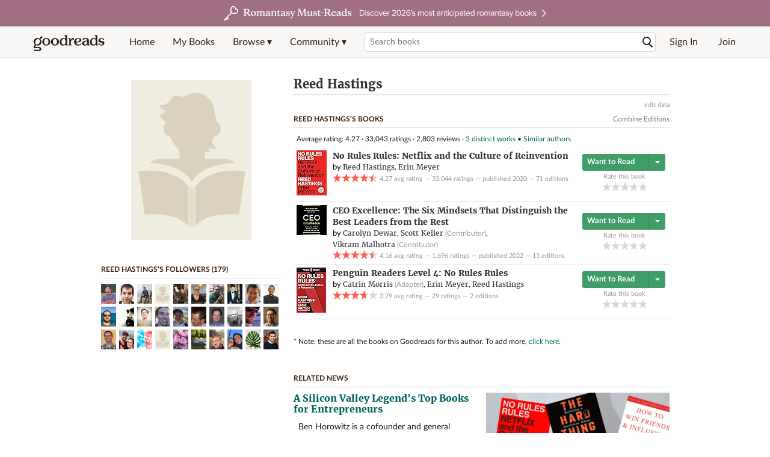

--- FILE ---
content_type: text/html; charset=utf-8
request_url: https://www.goodreads.com/author/show/19792006.Reed_Hastings
body_size: 23111
content:
<!DOCTYPE html>
<html class="desktop withSiteHeaderTopFullImage
">
<head prefix="og: http://ogp.me/ns# fb: http://ogp.me/ns/fb# good_reads: http://ogp.me/ns/fb/good_reads#">
  <title>Reed Hastings (Author of No Rules Rules)</title>

<meta content='Reed Hastings is the author of No Rules Rules (4.27 avg rating, 33039 ratings, 2836 reviews, published 2020), CEO Excellence (4.16 avg rating, 1696 ratin...' name='description'>
<meta content='telephone=no' name='format-detection'>
<link href='https://www.goodreads.com/author/show/19792006.Reed_Hastings' rel='canonical'>
  <!-- OPEN GRAPH-->
  <meta content='2415071772' property='fb:app_id'>
<meta content='books.author' property='og:type'>
<meta content='Reed Hastings' property='og:title'>
<meta content='Author of No Rules Rules, The Culture Map, and Penguin Readers Level 4' property='og:description'>
<meta content='https://s.gr-assets.com/assets/nophoto/user/u_700x933-9d85205e45c8c5b42bde388f589bd0cf.png' property='og:image'>
<meta content='https://www.goodreads.com/author/show/19792006.Reed_Hastings' property='og:url'>
<meta content='https://www.goodreads.com/book/show/49099937-no-rules-rules' property='books:book'>
<meta content='https://www.goodreads.com/book/show/22085568-the-culture-map' property='books:book'>
<meta content='https://www.goodreads.com/book/show/59800355-penguin-readers-level-4' property='books:book'>


  <meta itemprop="image" content="https://s.gr-assets.com/assets/nophoto/user/u_200x266-e183445fd1a1b5cc7075bb1cf7043306.png">




    <script type="text/javascript"> var ue_t0=window.ue_t0||+new Date();
 </script>
  <script type="text/javascript">
    var ue_mid = "A1PQBFHBHS6YH1";
    var ue_sn = "www.goodreads.com";
    var ue_furl = "fls-na.amazon.com";
    var ue_sid = "918-0543789-4894225";
    var ue_id = "P4XMHHQ8SDQWA38Y8W8B";

    (function(e){var c=e;var a=c.ue||{};a.main_scope="mainscopecsm";a.q=[];a.t0=c.ue_t0||+new Date();a.d=g;function g(h){return +new Date()-(h?0:a.t0)}function d(h){return function(){a.q.push({n:h,a:arguments,t:a.d()})}}function b(m,l,h,j,i){var k={m:m,f:l,l:h,c:""+j,err:i,fromOnError:1,args:arguments};c.ueLogError(k);return false}b.skipTrace=1;e.onerror=b;function f(){c.uex("ld")}if(e.addEventListener){e.addEventListener("load",f,false)}else{if(e.attachEvent){e.attachEvent("onload",f)}}a.tag=d("tag");a.log=d("log");a.reset=d("rst");c.ue_csm=c;c.ue=a;c.ueLogError=d("err");c.ues=d("ues");c.uet=d("uet");c.uex=d("uex");c.uet("ue")})(window);(function(e,d){var a=e.ue||{};function c(g){if(!g){return}var f=d.head||d.getElementsByTagName("head")[0]||d.documentElement,h=d.createElement("script");h.async="async";h.src=g;f.insertBefore(h,f.firstChild)}function b(){var k=e.ue_cdn||"m.media-amazon.com",g=e.ue_cdns||"m.media-amazon.com",j="/images/G/01/csminstrumentation/",h=e.ue_file||"ue-full-11e51f253e8ad9d145f4ed644b40f692._V1_.js",f,i;if(h.indexOf("NSTRUMENTATION_FIL")>=0){return}if("ue_https" in e){f=e.ue_https}else{f=e.location&&e.location.protocol=="https:"?1:0}i=f?"https://":"http://";i+=f?g:k;i+=j;i+=h;c(i)}if(!e.ue_inline){if(a.loadUEFull){a.loadUEFull()}else{b()}}a.uels=c;e.ue=a})(window,document);

    if (window.ue && window.ue.tag) { window.ue.tag('author:show:signed_out', ue.main_scope);window.ue.tag('author:show:signed_out:desktop', ue.main_scope); }
  </script>

  <!-- * Copied from https://info.analytics.a2z.com/#/docs/data_collection/csa/onboard */ -->
<script>
  //<![CDATA[
    !function(){function n(n,t){var r=i(n);return t&&(r=r("instance",t)),r}var r=[],c=0,i=function(t){return function(){var n=c++;return r.push([t,[].slice.call(arguments,0),n,{time:Date.now()}]),i(n)}};n._s=r,this.csa=n}();
    
    if (window.csa) {
      window.csa("Config", {
        "Application": "GoodreadsMonolith",
        "Events.SushiEndpoint": "https://unagi.amazon.com/1/events/com.amazon.csm.csa.prod",
        "Events.Namespace": "csa",
        "CacheDetection.RequestID": "P4XMHHQ8SDQWA38Y8W8B",
        "ObfuscatedMarketplaceId": "A1PQBFHBHS6YH1"
      });
    
      window.csa("Events")("setEntity", {
        session: { id: "918-0543789-4894225" },
        page: {requestId: "P4XMHHQ8SDQWA38Y8W8B", meaningful: "interactive"}
      });
    }
    
    var e = document.createElement("script"); e.src = "https://m.media-amazon.com/images/I/41mrkPcyPwL.js"; document.head.appendChild(e);
  //]]>
</script>


          <script type="text/javascript">
        if (window.Mobvious === undefined) {
          window.Mobvious = {};
        }
        window.Mobvious.device_type = 'desktop';
        </script>


  
<script src="https://s.gr-assets.com/assets/webfontloader-f0d95107f593df01d332dddc54e598cb.js"></script>
<script>
//<![CDATA[

  WebFont.load({
    classes: false,
    custom: {
      families: ["Lato:n4,n7,i4", "Merriweather:n4,n7,i4"],
      urls: ["https://s.gr-assets.com/assets/gr/fonts-cf24b9fb9a07049b1cf20d385104c1a8.css"]
    }
  });

//]]>
</script>

  <link rel="stylesheet" media="all" href="https://s.gr-assets.com/assets/goodreads-97b327f79bfe2a284dd903d4757ddeae.css" />

  <style type="text/css" media="screen">
  .dataTitle {
    color: black;
    font-weight: bold;
    width: 20%;
    float: left;
    margin: 1px 0px;
  }
  .dataItem {
    float: left;
    width: 75%;
    margin: 1px 0px;
  }

  .bigGreyBox {
    width: 100%;
  }
</style>


  <link rel="stylesheet" media="screen" href="https://s.gr-assets.com/assets/common_images-52bf53648cedebbe6988969ad4c628e3.css" />

  <script type="text/javascript">
    window.CKEDITOR_BASEPATH = 'https://s.gr-assets.com/assets/ckeditor/';
  </script>

  <script src="https://s.gr-assets.com/assets/desktop/libraries-c07ee2e4be9ade4a64546b3ec60b523b.js"></script>
  <script src="https://s.gr-assets.com/assets/application-8fecfbed85cd679be5d43c74ec00ed1c.js"></script>

    <script>
  //<![CDATA[
    var gptAdSlots = gptAdSlots || [];
    var googletag = googletag || {};
    googletag.cmd = googletag.cmd || [];
    (function() {
      var gads = document.createElement("script");
      gads.async = true;
      gads.type = "text/javascript";
      var useSSL = "https:" == document.location.protocol;
      gads.src = (useSSL ? "https:" : "http:") +
      "//securepubads.g.doubleclick.net/tag/js/gpt.js";
      var node = document.getElementsByTagName("script")[0];
      node.parentNode.insertBefore(gads, node);
    })();
    // page settings
  //]]>
</script>
<script>
  //<![CDATA[
    googletag.cmd.push(function() {
      googletag.pubads().setTargeting("sid", "osid.6744cf564e65a953f159d8934699bed7");
    googletag.pubads().setTargeting("grsession", "osid.6744cf564e65a953f159d8934699bed7");
    googletag.pubads().setTargeting("surface", "desktop");
    googletag.pubads().setTargeting("signedin", "false");
    googletag.pubads().setTargeting("gr_author", "false");
    googletag.pubads().setTargeting("author", [19792006]);
    googletag.pubads().setTargeting("shelf", ["careerleadership","businessecon","nonfiction","ownedtoread","booksreadin2025","2026readinglist","2025read","увласності","techindustry","csafreadinglist","businessmgmt","2026books"]);
    googletag.pubads().setTargeting("gtargeting", "b8jl");
    googletag.pubads().setTargeting("resource", "Author_19792006");
      googletag.pubads().enableAsyncRendering();
      googletag.pubads().enableSingleRequest();
      googletag.pubads().collapseEmptyDivs(true);
      googletag.pubads().disableInitialLoad();
      googletag.enableServices();
    });
  //]]>
</script>
<script>
  //<![CDATA[
    ! function(a9, a, p, s, t, A, g) {
      if (a[a9]) return;
    
      function q(c, r) {
        a[a9]._Q.push([c, r])
      }
      a[a9] = {
      init: function() {
        q("i", arguments)
      },
      fetchBids: function() {
        q("f", arguments)
      },
      setDisplayBids: function() {},
        _Q: []
      };
      A = p.createElement(s);
      A.async = !0;
      A.src = t;
      g = p.getElementsByTagName(s)[0];
      g.parentNode.insertBefore(A, g)
    }("apstag", window, document, "script", "//c.amazon-adsystem.com/aax2/apstag.js");
    
    apstag.init({
      pubID: '3211', adServer: 'googletag', bidTimeout: 4e3, deals: true, params: { aps_privacy: '1YN' }
    });
  //]]>
</script>



  <meta name="csrf-param" content="authenticity_token" />
<meta name="csrf-token" content="5hwIoLkewK+ffB3XEyipcvRTMYWR8Xw+BKHJoktfwZ+bsxz/kmcy/Jif1kzNihZY1yBCBzxurFLL6dqXdZ7qFA==" />,

  <meta name="request-id" content="EWRNR3T12HGTQ5MXVJT7" />

    <script src="https://s.gr-assets.com/assets/react_client_side/external_dependencies-ebf499aa1f.js" defer="defer"></script>
<script src="https://s.gr-assets.com/assets/react_client_side/site_header-30df57490b.js" defer="defer"></script>
<script src="https://s.gr-assets.com/assets/react_client_side/custom_react_ujs-b1220d5e0a4820e90b905c302fc5cb52.js" defer="defer"></script>


    <script type="text/javascript" charset="utf-8">
    Event.observe(window, 'load', function() {
      $$('.authorBlogPost .body img').each(function(img) {
        img.scaleToMaxWidth(385);
      });

      var hash = window.location.hash.substring(1);
      var showBlogFormLink = document.getElementById('show_external_blog_form');
      if (hash === 'blog' && showBlogFormLink) {
        showBlogFormLink.click();
      }

    });
  </script>
<script>
  //<![CDATA[
    $grfb.init.done(function() {
      if (this.auth.status === "not_authorized") {
        // logged into Facebook user but not a GR app user; show FB button
        $j("#generalRegPrompt").hide();
      } else {
        $j("#facebookRegPrompt").hide();
      }
      $j("#connectPrompt").show();
    });
  //]]>
</script>


  
  
  

  <link rel="search" type="application/opensearchdescription+xml" href="/opensearch.xml" title="Goodreads">

    <meta name="description" content="Reed Hastings is the author of No Rules Rules (4.27 avg rating, 33039 ratings, 2836 reviews, published 2020), CEO Excellence (4.16 avg rating, 1696 ratin...">


  <meta content='summary' name='twitter:card'>
<meta content='@goodreads' name='twitter:site'>
<meta content='Reed Hastings (Author of No Rules Rules)' name='twitter:title'>
<meta content='Reed Hastings is the author of No Rules Rules (4.27 avg rating, 33039 ratings, 2836 reviews, published 2020), CEO Excellence (4.16 avg rating, 1696 ratin...' name='twitter:description'>


  <meta name="verify-v1" content="cEf8XOH0pulh1aYQeZ1gkXHsQ3dMPSyIGGYqmF53690=">
  <meta name="google-site-verification" content="PfFjeZ9OK1RrUrKlmAPn_iZJ_vgHaZO1YQ-QlG2VsJs" />
  <meta name="apple-itunes-app" content="app-id=355833469">
</head>


<body class="">
<div data-react-class="ReactComponents.StoresInitializer" data-react-props="{}"><noscript data-reactid=".7mdmi2kyem" data-react-checksum="-1420684992"></noscript></div>

<script src="https://s.gr-assets.com/assets/fb_dep_form-e2e4a0d9dc062011458143c32b2d789b.js"></script>

<div class="content" id="bodycontainer" style="">
    <script>
  //<![CDATA[
    var initializeGrfb = function() {
      $grfb.initialize({
        appId: "2415071772"
      });
    };
    if (typeof $grfb !== "undefined") {
      initializeGrfb();
    } else {
      window.addEventListener("DOMContentLoaded", function() {
        if (typeof $grfb !== "undefined") {
          initializeGrfb();
        }
      });
    }
  //]]>
</script>

<script>
  //<![CDATA[
    function loadScript(url, callback) {
      var script = document.createElement("script");
      script.type = "text/javascript";
    
      if (script.readyState) {  //Internet Explorer
          script.onreadystatechange = function() {
            if (script.readyState == "loaded" ||
                    script.readyState == "complete") {
              script.onreadystatechange = null;
              callback();
            }
          };
      } else {  //Other browsers
        script.onload = function() {
          callback();
        };
      }
    
      script.src = url;
      document.getElementsByTagName("head")[0].appendChild(script);
    }
    
    function initAppleId() {
      AppleID.auth.init({
        clientId : 'com.goodreads.app', 
        scope : 'name email',
        redirectURI: 'https://www.goodreads.com/apple_users/sign_in_with_apple_web',
        state: 'apple_oauth_state_e89788b2-38f9-4612-a629-754bfcab5c1e'
      });
    }
    
    var initializeSiwa = function() {
      var APPLE_SIGN_IN_JS_URL =  "https://appleid.cdn-apple.com/appleauth/static/jsapi/appleid/1/en_US/appleid.auth.js"
      loadScript(APPLE_SIGN_IN_JS_URL, initAppleId);
    };
    if (typeof AppleID !== "undefined") {
      initAppleId();
    } else {
      initializeSiwa();
    }
  //]]>
</script>

<div class='siteHeader'>
<div data-react-class="ReactComponents.HeaderStoreConnector" data-react-props="{&quot;myBooksUrl&quot;:&quot;/review/list?ref=nav_mybooks&quot;,&quot;browseUrl&quot;:&quot;/book?ref=nav_brws&quot;,&quot;recommendationsUrl&quot;:&quot;/recommendations?ref=nav_brws_recs&quot;,&quot;choiceAwardsUrl&quot;:&quot;/choiceawards?ref=nav_brws_gca&quot;,&quot;genresIndexUrl&quot;:&quot;/genres?ref=nav_brws_genres&quot;,&quot;giveawayUrl&quot;:&quot;/giveaway?ref=nav_brws_giveaways&quot;,&quot;exploreUrl&quot;:&quot;/book?ref=nav_brws_explore&quot;,&quot;homeUrl&quot;:&quot;/?ref=nav_home&quot;,&quot;listUrl&quot;:&quot;/list?ref=nav_brws_lists&quot;,&quot;newsUrl&quot;:&quot;/news?ref=nav_brws_news&quot;,&quot;communityUrl&quot;:&quot;/group?ref=nav_comm&quot;,&quot;groupsUrl&quot;:&quot;/group?ref=nav_comm_groups&quot;,&quot;quotesUrl&quot;:&quot;/quotes?ref=nav_comm_quotes&quot;,&quot;featuredAskAuthorUrl&quot;:&quot;/ask_the_author?ref=nav_comm_askauthor&quot;,&quot;autocompleteUrl&quot;:&quot;/book/auto_complete&quot;,&quot;defaultLogoActionUrl&quot;:&quot;/&quot;,&quot;topFullImage&quot;:{&quot;clickthroughUrl&quot;:&quot;https://www.goodreads.com/blog/show/3052?ref=topromantasy_eb&quot;,&quot;altText&quot;:&quot;&quot;,&quot;backgroundColor&quot;:&quot;#A16F83&quot;,&quot;xs&quot;:{&quot;1x&quot;:&quot;https://i.gr-assets.com/images/S/compressed.photo.goodreads.com/siteheaderbannerimages/1768936408i/647.jpg&quot;,&quot;2x&quot;:&quot;https://i.gr-assets.com/images/S/compressed.photo.goodreads.com/siteheaderbannerimages/1768936413i/648.jpg&quot;},&quot;md&quot;:{&quot;1x&quot;:&quot;https://i.gr-assets.com/images/S/compressed.photo.goodreads.com/siteheaderbannerimages/1768936398i/645.jpg&quot;,&quot;2x&quot;:&quot;https://i.gr-assets.com/images/S/compressed.photo.goodreads.com/siteheaderbannerimages/1768936403i/646.jpg&quot;}},&quot;logo&quot;:{&quot;clickthroughUrl&quot;:&quot;/&quot;,&quot;altText&quot;:&quot;Goodreads Home&quot;},&quot;searchPath&quot;:&quot;/search&quot;,&quot;newReleasesUrl&quot;:&quot;/book/popular_by_date/2026/1?ref=nav_brws_newrels&quot;,&quot;signInUrl&quot;:&quot;/user/sign_in&quot;,&quot;signUpUrl&quot;:&quot;/user/sign_up&quot;,&quot;signInWithReturnUrl&quot;:true,&quot;deployServices&quot;:[],&quot;defaultLogoAltText&quot;:&quot;Goodreads Home&quot;,&quot;mobviousDeviceType&quot;:&quot;desktop&quot;}"><header data-reactid=".2a2sctt4nh6" data-react-checksum="-1849435071"><div class="siteHeader__topFullImageContainer" style="background-color:#A16F83;" data-reactid=".2a2sctt4nh6.0"><a class="siteHeader__topFullImageLink" href="https://www.goodreads.com/blog/show/3052?ref=topromantasy_eb" data-reactid=".2a2sctt4nh6.0.0"><picture data-reactid=".2a2sctt4nh6.0.0.0"><source media="(min-width: 768px)" srcset="https://i.gr-assets.com/images/S/compressed.photo.goodreads.com/siteheaderbannerimages/1768936398i/645.jpg 1x, https://i.gr-assets.com/images/S/compressed.photo.goodreads.com/siteheaderbannerimages/1768936403i/646.jpg 2x" data-reactid=".2a2sctt4nh6.0.0.0.0"/><img alt="" class="siteHeader__topFullImage" src="https://i.gr-assets.com/images/S/compressed.photo.goodreads.com/siteheaderbannerimages/1768936408i/647.jpg" srcset="https://i.gr-assets.com/images/S/compressed.photo.goodreads.com/siteheaderbannerimages/1768936413i/648.jpg 2x" data-reactid=".2a2sctt4nh6.0.0.0.1"/></picture></a></div><div class="siteHeader__topLine gr-box gr-box--withShadow" data-reactid=".2a2sctt4nh6.1"><div class="siteHeader__contents" data-reactid=".2a2sctt4nh6.1.0"><div class="siteHeader__topLevelItem siteHeader__topLevelItem--searchIcon" data-reactid=".2a2sctt4nh6.1.0.0"><button class="siteHeader__searchIcon gr-iconButton" aria-label="Toggle search" type="button" data-ux-click="true" data-reactid=".2a2sctt4nh6.1.0.0.0"></button></div><a href="/" class="siteHeader__logo" aria-label="Goodreads Home" title="Goodreads Home" data-reactid=".2a2sctt4nh6.1.0.1"></a><nav class="siteHeader__primaryNavInline" data-reactid=".2a2sctt4nh6.1.0.2"><ul role="menu" class="siteHeader__menuList" data-reactid=".2a2sctt4nh6.1.0.2.0"><li class="siteHeader__topLevelItem siteHeader__topLevelItem--home" data-reactid=".2a2sctt4nh6.1.0.2.0.0"><a href="/?ref=nav_home" class="siteHeader__topLevelLink" data-reactid=".2a2sctt4nh6.1.0.2.0.0.0">Home</a></li><li class="siteHeader__topLevelItem" data-reactid=".2a2sctt4nh6.1.0.2.0.1"><a href="/review/list?ref=nav_mybooks" class="siteHeader__topLevelLink" data-reactid=".2a2sctt4nh6.1.0.2.0.1.0">My Books</a></li><li class="siteHeader__topLevelItem" data-reactid=".2a2sctt4nh6.1.0.2.0.2"><div class="primaryNavMenu primaryNavMenu--siteHeaderBrowseMenu ignore-react-onclickoutside" data-reactid=".2a2sctt4nh6.1.0.2.0.2.0"><a class="primaryNavMenu__trigger primaryNavMenu__trigger--siteHeaderBrowseMenu" href="/book?ref=nav_brws" role="button" aria-haspopup="true" aria-expanded="false" data-ux-click="true" data-reactid=".2a2sctt4nh6.1.0.2.0.2.0.0"><span data-reactid=".2a2sctt4nh6.1.0.2.0.2.0.0.0">Browse ▾</span></a><div class="primaryNavMenu__menu gr-box gr-box--withShadowLarge wide" role="menu" data-reactid=".2a2sctt4nh6.1.0.2.0.2.0.1"><div class="siteHeader__browseMenuDropdown" data-reactid=".2a2sctt4nh6.1.0.2.0.2.0.1.0"><ul class="siteHeader__subNav" data-reactid=".2a2sctt4nh6.1.0.2.0.2.0.1.0.0"><li role="menuitem Recommendations" class="menuLink" aria-label="Recommendations" data-reactid=".2a2sctt4nh6.1.0.2.0.2.0.1.0.0.0"><a href="/recommendations?ref=nav_brws_recs" class="siteHeader__subNavLink" data-reactid=".2a2sctt4nh6.1.0.2.0.2.0.1.0.0.0.0">Recommendations</a></li><li role="menuitem Choice Awards" class="menuLink" aria-label="Choice Awards" data-reactid=".2a2sctt4nh6.1.0.2.0.2.0.1.0.0.1"><a href="/choiceawards?ref=nav_brws_gca" class="siteHeader__subNavLink" data-reactid=".2a2sctt4nh6.1.0.2.0.2.0.1.0.0.1.0">Choice Awards</a></li><li role="menuitem Genres" class="menuLink" aria-label="Genres" data-reactid=".2a2sctt4nh6.1.0.2.0.2.0.1.0.0.2"><a href="/genres?ref=nav_brws_genres" class="siteHeader__subNavLink siteHeader__subNavLink--genresIndex" data-reactid=".2a2sctt4nh6.1.0.2.0.2.0.1.0.0.2.0">Genres</a></li><li role="menuitem Giveaways" class="menuLink" aria-label="Giveaways" data-reactid=".2a2sctt4nh6.1.0.2.0.2.0.1.0.0.3"><a href="/giveaway?ref=nav_brws_giveaways" class="siteHeader__subNavLink" data-reactid=".2a2sctt4nh6.1.0.2.0.2.0.1.0.0.3.0">Giveaways</a></li><li role="menuitem New Releases" class="menuLink" aria-label="New Releases" data-reactid=".2a2sctt4nh6.1.0.2.0.2.0.1.0.0.4"><a href="/book/popular_by_date/2026/1?ref=nav_brws_newrels" class="siteHeader__subNavLink" data-reactid=".2a2sctt4nh6.1.0.2.0.2.0.1.0.0.4.0">New Releases</a></li><li role="menuitem Lists" class="menuLink" aria-label="Lists" data-reactid=".2a2sctt4nh6.1.0.2.0.2.0.1.0.0.5"><a href="/list?ref=nav_brws_lists" class="siteHeader__subNavLink" data-reactid=".2a2sctt4nh6.1.0.2.0.2.0.1.0.0.5.0">Lists</a></li><li role="menuitem Explore" class="menuLink" aria-label="Explore" data-reactid=".2a2sctt4nh6.1.0.2.0.2.0.1.0.0.6"><a href="/book?ref=nav_brws_explore" class="siteHeader__subNavLink" data-reactid=".2a2sctt4nh6.1.0.2.0.2.0.1.0.0.6.0">Explore</a></li><li role="menuitem News &amp; Interviews" class="menuLink" aria-label="News &amp; Interviews" data-reactid=".2a2sctt4nh6.1.0.2.0.2.0.1.0.0.7"><a href="/news?ref=nav_brws_news" class="siteHeader__subNavLink" data-reactid=".2a2sctt4nh6.1.0.2.0.2.0.1.0.0.7.0">News &amp; Interviews</a></li></ul><div class="siteHeader__spotlight siteHeader__spotlight--withoutSubMenu" data-reactid=".2a2sctt4nh6.1.0.2.0.2.0.1.0.1"><div class="genreListContainer" data-reactid=".2a2sctt4nh6.1.0.2.0.2.0.1.0.1.0"><div class="siteHeader__heading siteHeader__title" data-reactid=".2a2sctt4nh6.1.0.2.0.2.0.1.0.1.0.0">Genres</div><ul class="genreList" data-reactid=".2a2sctt4nh6.1.0.2.0.2.0.1.0.1.0.1:$genreList0"><li role="menuitem" class="genreList__genre" data-reactid=".2a2sctt4nh6.1.0.2.0.2.0.1.0.1.0.1:$genreList0.0:$Art"><a href="/genres/art" class="genreList__genreLink gr-hyperlink gr-hyperlink--naked" data-reactid=".2a2sctt4nh6.1.0.2.0.2.0.1.0.1.0.1:$genreList0.0:$Art.0">Art</a></li><li role="menuitem" class="genreList__genre" data-reactid=".2a2sctt4nh6.1.0.2.0.2.0.1.0.1.0.1:$genreList0.0:$Biography"><a href="/genres/biography" class="genreList__genreLink gr-hyperlink gr-hyperlink--naked" data-reactid=".2a2sctt4nh6.1.0.2.0.2.0.1.0.1.0.1:$genreList0.0:$Biography.0">Biography</a></li><li role="menuitem" class="genreList__genre" data-reactid=".2a2sctt4nh6.1.0.2.0.2.0.1.0.1.0.1:$genreList0.0:$Business"><a href="/genres/business" class="genreList__genreLink gr-hyperlink gr-hyperlink--naked" data-reactid=".2a2sctt4nh6.1.0.2.0.2.0.1.0.1.0.1:$genreList0.0:$Business.0">Business</a></li><li role="menuitem" class="genreList__genre" data-reactid=".2a2sctt4nh6.1.0.2.0.2.0.1.0.1.0.1:$genreList0.0:$Children&#x27;s"><a href="/genres/children-s" class="genreList__genreLink gr-hyperlink gr-hyperlink--naked" data-reactid=".2a2sctt4nh6.1.0.2.0.2.0.1.0.1.0.1:$genreList0.0:$Children&#x27;s.0">Children&#x27;s</a></li><li role="menuitem" class="genreList__genre" data-reactid=".2a2sctt4nh6.1.0.2.0.2.0.1.0.1.0.1:$genreList0.0:$Christian"><a href="/genres/christian" class="genreList__genreLink gr-hyperlink gr-hyperlink--naked" data-reactid=".2a2sctt4nh6.1.0.2.0.2.0.1.0.1.0.1:$genreList0.0:$Christian.0">Christian</a></li><li role="menuitem" class="genreList__genre" data-reactid=".2a2sctt4nh6.1.0.2.0.2.0.1.0.1.0.1:$genreList0.0:$Classics"><a href="/genres/classics" class="genreList__genreLink gr-hyperlink gr-hyperlink--naked" data-reactid=".2a2sctt4nh6.1.0.2.0.2.0.1.0.1.0.1:$genreList0.0:$Classics.0">Classics</a></li><li role="menuitem" class="genreList__genre" data-reactid=".2a2sctt4nh6.1.0.2.0.2.0.1.0.1.0.1:$genreList0.0:$Comics"><a href="/genres/comics" class="genreList__genreLink gr-hyperlink gr-hyperlink--naked" data-reactid=".2a2sctt4nh6.1.0.2.0.2.0.1.0.1.0.1:$genreList0.0:$Comics.0">Comics</a></li><li role="menuitem" class="genreList__genre" data-reactid=".2a2sctt4nh6.1.0.2.0.2.0.1.0.1.0.1:$genreList0.0:$Cookbooks"><a href="/genres/cookbooks" class="genreList__genreLink gr-hyperlink gr-hyperlink--naked" data-reactid=".2a2sctt4nh6.1.0.2.0.2.0.1.0.1.0.1:$genreList0.0:$Cookbooks.0">Cookbooks</a></li><li role="menuitem" class="genreList__genre" data-reactid=".2a2sctt4nh6.1.0.2.0.2.0.1.0.1.0.1:$genreList0.0:$Ebooks"><a href="/genres/ebooks" class="genreList__genreLink gr-hyperlink gr-hyperlink--naked" data-reactid=".2a2sctt4nh6.1.0.2.0.2.0.1.0.1.0.1:$genreList0.0:$Ebooks.0">Ebooks</a></li><li role="menuitem" class="genreList__genre" data-reactid=".2a2sctt4nh6.1.0.2.0.2.0.1.0.1.0.1:$genreList0.0:$Fantasy"><a href="/genres/fantasy" class="genreList__genreLink gr-hyperlink gr-hyperlink--naked" data-reactid=".2a2sctt4nh6.1.0.2.0.2.0.1.0.1.0.1:$genreList0.0:$Fantasy.0">Fantasy</a></li></ul><ul class="genreList" data-reactid=".2a2sctt4nh6.1.0.2.0.2.0.1.0.1.0.1:$genreList1"><li role="menuitem" class="genreList__genre" data-reactid=".2a2sctt4nh6.1.0.2.0.2.0.1.0.1.0.1:$genreList1.0:$Fiction"><a href="/genres/fiction" class="genreList__genreLink gr-hyperlink gr-hyperlink--naked" data-reactid=".2a2sctt4nh6.1.0.2.0.2.0.1.0.1.0.1:$genreList1.0:$Fiction.0">Fiction</a></li><li role="menuitem" class="genreList__genre" data-reactid=".2a2sctt4nh6.1.0.2.0.2.0.1.0.1.0.1:$genreList1.0:$Graphic Novels"><a href="/genres/graphic-novels" class="genreList__genreLink gr-hyperlink gr-hyperlink--naked" data-reactid=".2a2sctt4nh6.1.0.2.0.2.0.1.0.1.0.1:$genreList1.0:$Graphic Novels.0">Graphic Novels</a></li><li role="menuitem" class="genreList__genre" data-reactid=".2a2sctt4nh6.1.0.2.0.2.0.1.0.1.0.1:$genreList1.0:$Historical Fiction"><a href="/genres/historical-fiction" class="genreList__genreLink gr-hyperlink gr-hyperlink--naked" data-reactid=".2a2sctt4nh6.1.0.2.0.2.0.1.0.1.0.1:$genreList1.0:$Historical Fiction.0">Historical Fiction</a></li><li role="menuitem" class="genreList__genre" data-reactid=".2a2sctt4nh6.1.0.2.0.2.0.1.0.1.0.1:$genreList1.0:$History"><a href="/genres/history" class="genreList__genreLink gr-hyperlink gr-hyperlink--naked" data-reactid=".2a2sctt4nh6.1.0.2.0.2.0.1.0.1.0.1:$genreList1.0:$History.0">History</a></li><li role="menuitem" class="genreList__genre" data-reactid=".2a2sctt4nh6.1.0.2.0.2.0.1.0.1.0.1:$genreList1.0:$Horror"><a href="/genres/horror" class="genreList__genreLink gr-hyperlink gr-hyperlink--naked" data-reactid=".2a2sctt4nh6.1.0.2.0.2.0.1.0.1.0.1:$genreList1.0:$Horror.0">Horror</a></li><li role="menuitem" class="genreList__genre" data-reactid=".2a2sctt4nh6.1.0.2.0.2.0.1.0.1.0.1:$genreList1.0:$Memoir"><a href="/genres/memoir" class="genreList__genreLink gr-hyperlink gr-hyperlink--naked" data-reactid=".2a2sctt4nh6.1.0.2.0.2.0.1.0.1.0.1:$genreList1.0:$Memoir.0">Memoir</a></li><li role="menuitem" class="genreList__genre" data-reactid=".2a2sctt4nh6.1.0.2.0.2.0.1.0.1.0.1:$genreList1.0:$Music"><a href="/genres/music" class="genreList__genreLink gr-hyperlink gr-hyperlink--naked" data-reactid=".2a2sctt4nh6.1.0.2.0.2.0.1.0.1.0.1:$genreList1.0:$Music.0">Music</a></li><li role="menuitem" class="genreList__genre" data-reactid=".2a2sctt4nh6.1.0.2.0.2.0.1.0.1.0.1:$genreList1.0:$Mystery"><a href="/genres/mystery" class="genreList__genreLink gr-hyperlink gr-hyperlink--naked" data-reactid=".2a2sctt4nh6.1.0.2.0.2.0.1.0.1.0.1:$genreList1.0:$Mystery.0">Mystery</a></li><li role="menuitem" class="genreList__genre" data-reactid=".2a2sctt4nh6.1.0.2.0.2.0.1.0.1.0.1:$genreList1.0:$Nonfiction"><a href="/genres/non-fiction" class="genreList__genreLink gr-hyperlink gr-hyperlink--naked" data-reactid=".2a2sctt4nh6.1.0.2.0.2.0.1.0.1.0.1:$genreList1.0:$Nonfiction.0">Nonfiction</a></li><li role="menuitem" class="genreList__genre" data-reactid=".2a2sctt4nh6.1.0.2.0.2.0.1.0.1.0.1:$genreList1.0:$Poetry"><a href="/genres/poetry" class="genreList__genreLink gr-hyperlink gr-hyperlink--naked" data-reactid=".2a2sctt4nh6.1.0.2.0.2.0.1.0.1.0.1:$genreList1.0:$Poetry.0">Poetry</a></li></ul><ul class="genreList" data-reactid=".2a2sctt4nh6.1.0.2.0.2.0.1.0.1.0.1:$genreList2"><li role="menuitem" class="genreList__genre" data-reactid=".2a2sctt4nh6.1.0.2.0.2.0.1.0.1.0.1:$genreList2.0:$Psychology"><a href="/genres/psychology" class="genreList__genreLink gr-hyperlink gr-hyperlink--naked" data-reactid=".2a2sctt4nh6.1.0.2.0.2.0.1.0.1.0.1:$genreList2.0:$Psychology.0">Psychology</a></li><li role="menuitem" class="genreList__genre" data-reactid=".2a2sctt4nh6.1.0.2.0.2.0.1.0.1.0.1:$genreList2.0:$Romance"><a href="/genres/romance" class="genreList__genreLink gr-hyperlink gr-hyperlink--naked" data-reactid=".2a2sctt4nh6.1.0.2.0.2.0.1.0.1.0.1:$genreList2.0:$Romance.0">Romance</a></li><li role="menuitem" class="genreList__genre" data-reactid=".2a2sctt4nh6.1.0.2.0.2.0.1.0.1.0.1:$genreList2.0:$Science"><a href="/genres/science" class="genreList__genreLink gr-hyperlink gr-hyperlink--naked" data-reactid=".2a2sctt4nh6.1.0.2.0.2.0.1.0.1.0.1:$genreList2.0:$Science.0">Science</a></li><li role="menuitem" class="genreList__genre" data-reactid=".2a2sctt4nh6.1.0.2.0.2.0.1.0.1.0.1:$genreList2.0:$Science Fiction"><a href="/genres/science-fiction" class="genreList__genreLink gr-hyperlink gr-hyperlink--naked" data-reactid=".2a2sctt4nh6.1.0.2.0.2.0.1.0.1.0.1:$genreList2.0:$Science Fiction.0">Science Fiction</a></li><li role="menuitem" class="genreList__genre" data-reactid=".2a2sctt4nh6.1.0.2.0.2.0.1.0.1.0.1:$genreList2.0:$Self Help"><a href="/genres/self-help" class="genreList__genreLink gr-hyperlink gr-hyperlink--naked" data-reactid=".2a2sctt4nh6.1.0.2.0.2.0.1.0.1.0.1:$genreList2.0:$Self Help.0">Self Help</a></li><li role="menuitem" class="genreList__genre" data-reactid=".2a2sctt4nh6.1.0.2.0.2.0.1.0.1.0.1:$genreList2.0:$Sports"><a href="/genres/sports" class="genreList__genreLink gr-hyperlink gr-hyperlink--naked" data-reactid=".2a2sctt4nh6.1.0.2.0.2.0.1.0.1.0.1:$genreList2.0:$Sports.0">Sports</a></li><li role="menuitem" class="genreList__genre" data-reactid=".2a2sctt4nh6.1.0.2.0.2.0.1.0.1.0.1:$genreList2.0:$Thriller"><a href="/genres/thriller" class="genreList__genreLink gr-hyperlink gr-hyperlink--naked" data-reactid=".2a2sctt4nh6.1.0.2.0.2.0.1.0.1.0.1:$genreList2.0:$Thriller.0">Thriller</a></li><li role="menuitem" class="genreList__genre" data-reactid=".2a2sctt4nh6.1.0.2.0.2.0.1.0.1.0.1:$genreList2.0:$Travel"><a href="/genres/travel" class="genreList__genreLink gr-hyperlink gr-hyperlink--naked" data-reactid=".2a2sctt4nh6.1.0.2.0.2.0.1.0.1.0.1:$genreList2.0:$Travel.0">Travel</a></li><li role="menuitem" class="genreList__genre" data-reactid=".2a2sctt4nh6.1.0.2.0.2.0.1.0.1.0.1:$genreList2.0:$Young Adult"><a href="/genres/young-adult" class="genreList__genreLink gr-hyperlink gr-hyperlink--naked" data-reactid=".2a2sctt4nh6.1.0.2.0.2.0.1.0.1.0.1:$genreList2.0:$Young Adult.0">Young Adult</a></li><li role="menuitem" class="genreList__genre" data-reactid=".2a2sctt4nh6.1.0.2.0.2.0.1.0.1.0.1:$genreList2.1"><a href="/genres" class="genreList__genreLink gr-hyperlink gr-hyperlink--naked" data-reactid=".2a2sctt4nh6.1.0.2.0.2.0.1.0.1.0.1:$genreList2.1.0">More Genres</a></li></ul></div></div></div></div></div></li><li class="siteHeader__topLevelItem siteHeader__topLevelItem--community" data-reactid=".2a2sctt4nh6.1.0.2.0.3"><div class="primaryNavMenu ignore-react-onclickoutside" data-reactid=".2a2sctt4nh6.1.0.2.0.3.0"><a class="primaryNavMenu__trigger" href="/group?ref=nav_comm" role="button" aria-haspopup="true" aria-expanded="false" data-ux-click="true" data-reactid=".2a2sctt4nh6.1.0.2.0.3.0.0"><span data-reactid=".2a2sctt4nh6.1.0.2.0.3.0.0.0">Community ▾</span></a><div class="primaryNavMenu__menu gr-box gr-box--withShadowLarge" role="menu" data-reactid=".2a2sctt4nh6.1.0.2.0.3.0.1"><ul class="siteHeader__subNav" data-reactid=".2a2sctt4nh6.1.0.2.0.3.0.1.0"><li role="menuitem Groups" class="menuLink" aria-label="Groups" data-reactid=".2a2sctt4nh6.1.0.2.0.3.0.1.0.0"><a href="/group?ref=nav_comm_groups" class="siteHeader__subNavLink" data-reactid=".2a2sctt4nh6.1.0.2.0.3.0.1.0.0.0">Groups</a></li><li role="menuitem Quotes" class="menuLink" aria-label="Quotes" data-reactid=".2a2sctt4nh6.1.0.2.0.3.0.1.0.2"><a href="/quotes?ref=nav_comm_quotes" class="siteHeader__subNavLink" data-reactid=".2a2sctt4nh6.1.0.2.0.3.0.1.0.2.0">Quotes</a></li><li role="menuitem Ask the Author" class="menuLink" aria-label="Ask the Author" data-reactid=".2a2sctt4nh6.1.0.2.0.3.0.1.0.3"><a href="/ask_the_author?ref=nav_comm_askauthor" class="siteHeader__subNavLink" data-reactid=".2a2sctt4nh6.1.0.2.0.3.0.1.0.3.0">Ask the Author</a></li></ul></div></div></li></ul></nav><div accept-charset="UTF-8" class="searchBox searchBox--navbar" data-reactid=".2a2sctt4nh6.1.0.3"><form autocomplete="off" action="/search" class="searchBox__form" role="search" aria-label="Search for books to add to your shelves" data-reactid=".2a2sctt4nh6.1.0.3.0"><input class="searchBox__input searchBox__input--navbar" autocomplete="off" name="q" type="text" placeholder="Search books" aria-label="Search books" aria-controls="searchResults" data-reactid=".2a2sctt4nh6.1.0.3.0.0"/><input type="hidden" name="qid" value="" data-reactid=".2a2sctt4nh6.1.0.3.0.1"/><button type="submit" class="searchBox__icon--magnifyingGlass gr-iconButton searchBox__icon searchBox__icon--navbar" aria-label="Search" data-reactid=".2a2sctt4nh6.1.0.3.0.2"></button></form></div><ul class="siteHeader__personal" data-reactid=".2a2sctt4nh6.1.0.4"><li class="siteHeader__topLevelItem siteHeader__topLevelItem--signedOut" data-reactid=".2a2sctt4nh6.1.0.4.0"><a href="/user/sign_in?returnurl=undefined" rel="nofollow" class="siteHeader__topLevelLink" data-reactid=".2a2sctt4nh6.1.0.4.0.0">Sign In</a></li><li class="siteHeader__topLevelItem siteHeader__topLevelItem--signedOut" data-reactid=".2a2sctt4nh6.1.0.4.1"><a href="/user/sign_up" rel="nofollow" class="siteHeader__topLevelLink" data-reactid=".2a2sctt4nh6.1.0.4.1.0">Join</a></li></ul><div class="siteHeader__topLevelItem siteHeader__topLevelItem--signUp" data-reactid=".2a2sctt4nh6.1.0.5"><a href="/user/sign_up" class="gr-button gr-button--dark" rel="nofollow" data-reactid=".2a2sctt4nh6.1.0.5.0">Sign up</a></div><div class="modal modal--overlay modal--drawer" tabindex="0" data-reactid=".2a2sctt4nh6.1.0.7"><div data-reactid=".2a2sctt4nh6.1.0.7.0"><div class="modal__close" data-reactid=".2a2sctt4nh6.1.0.7.0.0"><button type="button" class="gr-iconButton" data-reactid=".2a2sctt4nh6.1.0.7.0.0.0"><img alt="Dismiss" src="//s.gr-assets.com/assets/gr/icons/icon_close_white-dbf4152deeef5bd3915d5d12210bf05f.svg" data-reactid=".2a2sctt4nh6.1.0.7.0.0.0.0"/></button></div><div class="modal__content" data-reactid=".2a2sctt4nh6.1.0.7.0.1"><div class="personalNavDrawer" data-reactid=".2a2sctt4nh6.1.0.7.0.1.0"><div class="personalNavDrawer__personalNavContainer" data-reactid=".2a2sctt4nh6.1.0.7.0.1.0.0"><noscript data-reactid=".2a2sctt4nh6.1.0.7.0.1.0.0.0"></noscript></div><div class="personalNavDrawer__profileAndLinksContainer" data-reactid=".2a2sctt4nh6.1.0.7.0.1.0.1"><div class="personalNavDrawer__profileContainer gr-mediaFlexbox gr-mediaFlexbox--alignItemsCenter" data-reactid=".2a2sctt4nh6.1.0.7.0.1.0.1.0"><div class="gr-mediaFlexbox__media" data-reactid=".2a2sctt4nh6.1.0.7.0.1.0.1.0.0"><img class="circularIcon circularIcon--large circularIcon--border" data-reactid=".2a2sctt4nh6.1.0.7.0.1.0.1.0.0.0"/></div><div class="gr-mediaFlexbox__desc" data-reactid=".2a2sctt4nh6.1.0.7.0.1.0.1.0.1"><a class="gr-hyperlink gr-hyperlink--bold" data-reactid=".2a2sctt4nh6.1.0.7.0.1.0.1.0.1.0"></a><div class="u-displayBlock" data-reactid=".2a2sctt4nh6.1.0.7.0.1.0.1.0.1.1"><a class="gr-hyperlink gr-hyperlink--naked" data-reactid=".2a2sctt4nh6.1.0.7.0.1.0.1.0.1.1.0">View profile</a></div></div></div><div class="personalNavDrawer__profileMenuContainer" data-reactid=".2a2sctt4nh6.1.0.7.0.1.0.1.1"><ul data-reactid=".2a2sctt4nh6.1.0.7.0.1.0.1.1.0"><li role="menuitem Profile" class="menuLink" aria-label="Profile" data-reactid=".2a2sctt4nh6.1.0.7.0.1.0.1.1.0.0"><span data-reactid=".2a2sctt4nh6.1.0.7.0.1.0.1.1.0.0.0"><a class="siteHeader__subNavLink" data-reactid=".2a2sctt4nh6.1.0.7.0.1.0.1.1.0.0.0.0">Profile</a></span></li><li role="menuitem Friends" class="menuLink" aria-label="Friends" data-reactid=".2a2sctt4nh6.1.0.7.0.1.0.1.1.0.3"><a class="siteHeader__subNavLink" data-reactid=".2a2sctt4nh6.1.0.7.0.1.0.1.1.0.3.0">Friends</a></li><li role="menuitem Groups" class="menuLink" aria-label="Groups" data-reactid=".2a2sctt4nh6.1.0.7.0.1.0.1.1.0.4"><span data-reactid=".2a2sctt4nh6.1.0.7.0.1.0.1.1.0.4.0"><a class="siteHeader__subNavLink" data-reactid=".2a2sctt4nh6.1.0.7.0.1.0.1.1.0.4.0.0"><span data-reactid=".2a2sctt4nh6.1.0.7.0.1.0.1.1.0.4.0.0.0">Groups</span></a></span></li><li role="menuitem Discussions" class="menuLink" aria-label="Discussions" data-reactid=".2a2sctt4nh6.1.0.7.0.1.0.1.1.0.5"><a class="siteHeader__subNavLink" data-reactid=".2a2sctt4nh6.1.0.7.0.1.0.1.1.0.5.0">Discussions</a></li><li role="menuitem Comments" class="menuLink" aria-label="Comments" data-reactid=".2a2sctt4nh6.1.0.7.0.1.0.1.1.0.6"><a class="siteHeader__subNavLink" data-reactid=".2a2sctt4nh6.1.0.7.0.1.0.1.1.0.6.0">Comments</a></li><li role="menuitem Reading Challenge" class="menuLink" aria-label="Reading Challenge" data-reactid=".2a2sctt4nh6.1.0.7.0.1.0.1.1.0.7"><a class="siteHeader__subNavLink" data-reactid=".2a2sctt4nh6.1.0.7.0.1.0.1.1.0.7.0">Reading Challenge</a></li><li role="menuitem Kindle Notes &amp; Highlights" class="menuLink" aria-label="Kindle Notes &amp; Highlights" data-reactid=".2a2sctt4nh6.1.0.7.0.1.0.1.1.0.8"><a class="siteHeader__subNavLink" data-reactid=".2a2sctt4nh6.1.0.7.0.1.0.1.1.0.8.0">Kindle Notes &amp; Highlights</a></li><li role="menuitem Quotes" class="menuLink" aria-label="Quotes" data-reactid=".2a2sctt4nh6.1.0.7.0.1.0.1.1.0.9"><a class="siteHeader__subNavLink" data-reactid=".2a2sctt4nh6.1.0.7.0.1.0.1.1.0.9.0">Quotes</a></li><li role="menuitem Favorite genres" class="menuLink" aria-label="Favorite genres" data-reactid=".2a2sctt4nh6.1.0.7.0.1.0.1.1.0.a"><a class="siteHeader__subNavLink" data-reactid=".2a2sctt4nh6.1.0.7.0.1.0.1.1.0.a.0">Favorite genres</a></li><li role="menuitem Friends&#x27; recommendations" class="menuLink" aria-label="Friends&#x27; recommendations" data-reactid=".2a2sctt4nh6.1.0.7.0.1.0.1.1.0.b"><span data-reactid=".2a2sctt4nh6.1.0.7.0.1.0.1.1.0.b.0"><a class="siteHeader__subNavLink" data-reactid=".2a2sctt4nh6.1.0.7.0.1.0.1.1.0.b.0.0"><span data-reactid=".2a2sctt4nh6.1.0.7.0.1.0.1.1.0.b.0.0.0">Friends’ recommendations</span></a></span></li><li role="menuitem Account settings" class="menuLink" aria-label="Account settings" data-reactid=".2a2sctt4nh6.1.0.7.0.1.0.1.1.0.c"><a class="siteHeader__subNavLink u-topGrayBorder" data-reactid=".2a2sctt4nh6.1.0.7.0.1.0.1.1.0.c.0">Account settings</a></li><li role="menuitem Help" class="menuLink" aria-label="Help" data-reactid=".2a2sctt4nh6.1.0.7.0.1.0.1.1.0.d"><a class="siteHeader__subNavLink" data-reactid=".2a2sctt4nh6.1.0.7.0.1.0.1.1.0.d.0">Help</a></li><li role="menuitem Sign out" class="menuLink" aria-label="Sign out" data-reactid=".2a2sctt4nh6.1.0.7.0.1.0.1.1.0.e"><a class="siteHeader__subNavLink" data-method="POST" data-reactid=".2a2sctt4nh6.1.0.7.0.1.0.1.1.0.e.0">Sign out</a></li></ul></div></div></div></div></div></div></div></div><div class="headroom-wrapper" data-reactid=".2a2sctt4nh6.2"><div style="position:relative;top:0;left:0;right:0;z-index:1;-webkit-transform:translateY(0);-ms-transform:translateY(0);transform:translateY(0);" class="headroom headroom--unfixed" data-reactid=".2a2sctt4nh6.2.0"><nav class="siteHeader__primaryNavSeparateLine gr-box gr-box--withShadow" data-reactid=".2a2sctt4nh6.2.0.0"><ul role="menu" class="siteHeader__menuList" data-reactid=".2a2sctt4nh6.2.0.0.0"><li class="siteHeader__topLevelItem siteHeader__topLevelItem--home" data-reactid=".2a2sctt4nh6.2.0.0.0.0"><a href="/?ref=nav_home" class="siteHeader__topLevelLink" data-reactid=".2a2sctt4nh6.2.0.0.0.0.0">Home</a></li><li class="siteHeader__topLevelItem" data-reactid=".2a2sctt4nh6.2.0.0.0.1"><a href="/review/list?ref=nav_mybooks" class="siteHeader__topLevelLink" data-reactid=".2a2sctt4nh6.2.0.0.0.1.0">My Books</a></li><li class="siteHeader__topLevelItem" data-reactid=".2a2sctt4nh6.2.0.0.0.2"><div class="primaryNavMenu primaryNavMenu--siteHeaderBrowseMenu ignore-react-onclickoutside" data-reactid=".2a2sctt4nh6.2.0.0.0.2.0"><a class="primaryNavMenu__trigger primaryNavMenu__trigger--siteHeaderBrowseMenu" href="/book?ref=nav_brws" role="button" aria-haspopup="true" aria-expanded="false" data-ux-click="true" data-reactid=".2a2sctt4nh6.2.0.0.0.2.0.0"><span data-reactid=".2a2sctt4nh6.2.0.0.0.2.0.0.0">Browse ▾</span></a><div class="primaryNavMenu__menu gr-box gr-box--withShadowLarge wide" role="menu" data-reactid=".2a2sctt4nh6.2.0.0.0.2.0.1"><div class="siteHeader__browseMenuDropdown" data-reactid=".2a2sctt4nh6.2.0.0.0.2.0.1.0"><ul class="siteHeader__subNav" data-reactid=".2a2sctt4nh6.2.0.0.0.2.0.1.0.0"><li role="menuitem Recommendations" class="menuLink" aria-label="Recommendations" data-reactid=".2a2sctt4nh6.2.0.0.0.2.0.1.0.0.0"><a href="/recommendations?ref=nav_brws_recs" class="siteHeader__subNavLink" data-reactid=".2a2sctt4nh6.2.0.0.0.2.0.1.0.0.0.0">Recommendations</a></li><li role="menuitem Choice Awards" class="menuLink" aria-label="Choice Awards" data-reactid=".2a2sctt4nh6.2.0.0.0.2.0.1.0.0.1"><a href="/choiceawards?ref=nav_brws_gca" class="siteHeader__subNavLink" data-reactid=".2a2sctt4nh6.2.0.0.0.2.0.1.0.0.1.0">Choice Awards</a></li><li role="menuitem Genres" class="menuLink" aria-label="Genres" data-reactid=".2a2sctt4nh6.2.0.0.0.2.0.1.0.0.2"><a href="/genres?ref=nav_brws_genres" class="siteHeader__subNavLink siteHeader__subNavLink--genresIndex" data-reactid=".2a2sctt4nh6.2.0.0.0.2.0.1.0.0.2.0">Genres</a></li><li role="menuitem Giveaways" class="menuLink" aria-label="Giveaways" data-reactid=".2a2sctt4nh6.2.0.0.0.2.0.1.0.0.3"><a href="/giveaway?ref=nav_brws_giveaways" class="siteHeader__subNavLink" data-reactid=".2a2sctt4nh6.2.0.0.0.2.0.1.0.0.3.0">Giveaways</a></li><li role="menuitem New Releases" class="menuLink" aria-label="New Releases" data-reactid=".2a2sctt4nh6.2.0.0.0.2.0.1.0.0.4"><a href="/book/popular_by_date/2026/1?ref=nav_brws_newrels" class="siteHeader__subNavLink" data-reactid=".2a2sctt4nh6.2.0.0.0.2.0.1.0.0.4.0">New Releases</a></li><li role="menuitem Lists" class="menuLink" aria-label="Lists" data-reactid=".2a2sctt4nh6.2.0.0.0.2.0.1.0.0.5"><a href="/list?ref=nav_brws_lists" class="siteHeader__subNavLink" data-reactid=".2a2sctt4nh6.2.0.0.0.2.0.1.0.0.5.0">Lists</a></li><li role="menuitem Explore" class="menuLink" aria-label="Explore" data-reactid=".2a2sctt4nh6.2.0.0.0.2.0.1.0.0.6"><a href="/book?ref=nav_brws_explore" class="siteHeader__subNavLink" data-reactid=".2a2sctt4nh6.2.0.0.0.2.0.1.0.0.6.0">Explore</a></li><li role="menuitem News &amp; Interviews" class="menuLink" aria-label="News &amp; Interviews" data-reactid=".2a2sctt4nh6.2.0.0.0.2.0.1.0.0.7"><a href="/news?ref=nav_brws_news" class="siteHeader__subNavLink" data-reactid=".2a2sctt4nh6.2.0.0.0.2.0.1.0.0.7.0">News &amp; Interviews</a></li></ul><div class="siteHeader__spotlight siteHeader__spotlight--withoutSubMenu" data-reactid=".2a2sctt4nh6.2.0.0.0.2.0.1.0.1"><div class="genreListContainer" data-reactid=".2a2sctt4nh6.2.0.0.0.2.0.1.0.1.0"><div class="siteHeader__heading siteHeader__title" data-reactid=".2a2sctt4nh6.2.0.0.0.2.0.1.0.1.0.0">Genres</div><ul class="genreList" data-reactid=".2a2sctt4nh6.2.0.0.0.2.0.1.0.1.0.1:$genreList0"><li role="menuitem" class="genreList__genre" data-reactid=".2a2sctt4nh6.2.0.0.0.2.0.1.0.1.0.1:$genreList0.0:$Art"><a href="/genres/art" class="genreList__genreLink gr-hyperlink gr-hyperlink--naked" data-reactid=".2a2sctt4nh6.2.0.0.0.2.0.1.0.1.0.1:$genreList0.0:$Art.0">Art</a></li><li role="menuitem" class="genreList__genre" data-reactid=".2a2sctt4nh6.2.0.0.0.2.0.1.0.1.0.1:$genreList0.0:$Biography"><a href="/genres/biography" class="genreList__genreLink gr-hyperlink gr-hyperlink--naked" data-reactid=".2a2sctt4nh6.2.0.0.0.2.0.1.0.1.0.1:$genreList0.0:$Biography.0">Biography</a></li><li role="menuitem" class="genreList__genre" data-reactid=".2a2sctt4nh6.2.0.0.0.2.0.1.0.1.0.1:$genreList0.0:$Business"><a href="/genres/business" class="genreList__genreLink gr-hyperlink gr-hyperlink--naked" data-reactid=".2a2sctt4nh6.2.0.0.0.2.0.1.0.1.0.1:$genreList0.0:$Business.0">Business</a></li><li role="menuitem" class="genreList__genre" data-reactid=".2a2sctt4nh6.2.0.0.0.2.0.1.0.1.0.1:$genreList0.0:$Children&#x27;s"><a href="/genres/children-s" class="genreList__genreLink gr-hyperlink gr-hyperlink--naked" data-reactid=".2a2sctt4nh6.2.0.0.0.2.0.1.0.1.0.1:$genreList0.0:$Children&#x27;s.0">Children&#x27;s</a></li><li role="menuitem" class="genreList__genre" data-reactid=".2a2sctt4nh6.2.0.0.0.2.0.1.0.1.0.1:$genreList0.0:$Christian"><a href="/genres/christian" class="genreList__genreLink gr-hyperlink gr-hyperlink--naked" data-reactid=".2a2sctt4nh6.2.0.0.0.2.0.1.0.1.0.1:$genreList0.0:$Christian.0">Christian</a></li><li role="menuitem" class="genreList__genre" data-reactid=".2a2sctt4nh6.2.0.0.0.2.0.1.0.1.0.1:$genreList0.0:$Classics"><a href="/genres/classics" class="genreList__genreLink gr-hyperlink gr-hyperlink--naked" data-reactid=".2a2sctt4nh6.2.0.0.0.2.0.1.0.1.0.1:$genreList0.0:$Classics.0">Classics</a></li><li role="menuitem" class="genreList__genre" data-reactid=".2a2sctt4nh6.2.0.0.0.2.0.1.0.1.0.1:$genreList0.0:$Comics"><a href="/genres/comics" class="genreList__genreLink gr-hyperlink gr-hyperlink--naked" data-reactid=".2a2sctt4nh6.2.0.0.0.2.0.1.0.1.0.1:$genreList0.0:$Comics.0">Comics</a></li><li role="menuitem" class="genreList__genre" data-reactid=".2a2sctt4nh6.2.0.0.0.2.0.1.0.1.0.1:$genreList0.0:$Cookbooks"><a href="/genres/cookbooks" class="genreList__genreLink gr-hyperlink gr-hyperlink--naked" data-reactid=".2a2sctt4nh6.2.0.0.0.2.0.1.0.1.0.1:$genreList0.0:$Cookbooks.0">Cookbooks</a></li><li role="menuitem" class="genreList__genre" data-reactid=".2a2sctt4nh6.2.0.0.0.2.0.1.0.1.0.1:$genreList0.0:$Ebooks"><a href="/genres/ebooks" class="genreList__genreLink gr-hyperlink gr-hyperlink--naked" data-reactid=".2a2sctt4nh6.2.0.0.0.2.0.1.0.1.0.1:$genreList0.0:$Ebooks.0">Ebooks</a></li><li role="menuitem" class="genreList__genre" data-reactid=".2a2sctt4nh6.2.0.0.0.2.0.1.0.1.0.1:$genreList0.0:$Fantasy"><a href="/genres/fantasy" class="genreList__genreLink gr-hyperlink gr-hyperlink--naked" data-reactid=".2a2sctt4nh6.2.0.0.0.2.0.1.0.1.0.1:$genreList0.0:$Fantasy.0">Fantasy</a></li></ul><ul class="genreList" data-reactid=".2a2sctt4nh6.2.0.0.0.2.0.1.0.1.0.1:$genreList1"><li role="menuitem" class="genreList__genre" data-reactid=".2a2sctt4nh6.2.0.0.0.2.0.1.0.1.0.1:$genreList1.0:$Fiction"><a href="/genres/fiction" class="genreList__genreLink gr-hyperlink gr-hyperlink--naked" data-reactid=".2a2sctt4nh6.2.0.0.0.2.0.1.0.1.0.1:$genreList1.0:$Fiction.0">Fiction</a></li><li role="menuitem" class="genreList__genre" data-reactid=".2a2sctt4nh6.2.0.0.0.2.0.1.0.1.0.1:$genreList1.0:$Graphic Novels"><a href="/genres/graphic-novels" class="genreList__genreLink gr-hyperlink gr-hyperlink--naked" data-reactid=".2a2sctt4nh6.2.0.0.0.2.0.1.0.1.0.1:$genreList1.0:$Graphic Novels.0">Graphic Novels</a></li><li role="menuitem" class="genreList__genre" data-reactid=".2a2sctt4nh6.2.0.0.0.2.0.1.0.1.0.1:$genreList1.0:$Historical Fiction"><a href="/genres/historical-fiction" class="genreList__genreLink gr-hyperlink gr-hyperlink--naked" data-reactid=".2a2sctt4nh6.2.0.0.0.2.0.1.0.1.0.1:$genreList1.0:$Historical Fiction.0">Historical Fiction</a></li><li role="menuitem" class="genreList__genre" data-reactid=".2a2sctt4nh6.2.0.0.0.2.0.1.0.1.0.1:$genreList1.0:$History"><a href="/genres/history" class="genreList__genreLink gr-hyperlink gr-hyperlink--naked" data-reactid=".2a2sctt4nh6.2.0.0.0.2.0.1.0.1.0.1:$genreList1.0:$History.0">History</a></li><li role="menuitem" class="genreList__genre" data-reactid=".2a2sctt4nh6.2.0.0.0.2.0.1.0.1.0.1:$genreList1.0:$Horror"><a href="/genres/horror" class="genreList__genreLink gr-hyperlink gr-hyperlink--naked" data-reactid=".2a2sctt4nh6.2.0.0.0.2.0.1.0.1.0.1:$genreList1.0:$Horror.0">Horror</a></li><li role="menuitem" class="genreList__genre" data-reactid=".2a2sctt4nh6.2.0.0.0.2.0.1.0.1.0.1:$genreList1.0:$Memoir"><a href="/genres/memoir" class="genreList__genreLink gr-hyperlink gr-hyperlink--naked" data-reactid=".2a2sctt4nh6.2.0.0.0.2.0.1.0.1.0.1:$genreList1.0:$Memoir.0">Memoir</a></li><li role="menuitem" class="genreList__genre" data-reactid=".2a2sctt4nh6.2.0.0.0.2.0.1.0.1.0.1:$genreList1.0:$Music"><a href="/genres/music" class="genreList__genreLink gr-hyperlink gr-hyperlink--naked" data-reactid=".2a2sctt4nh6.2.0.0.0.2.0.1.0.1.0.1:$genreList1.0:$Music.0">Music</a></li><li role="menuitem" class="genreList__genre" data-reactid=".2a2sctt4nh6.2.0.0.0.2.0.1.0.1.0.1:$genreList1.0:$Mystery"><a href="/genres/mystery" class="genreList__genreLink gr-hyperlink gr-hyperlink--naked" data-reactid=".2a2sctt4nh6.2.0.0.0.2.0.1.0.1.0.1:$genreList1.0:$Mystery.0">Mystery</a></li><li role="menuitem" class="genreList__genre" data-reactid=".2a2sctt4nh6.2.0.0.0.2.0.1.0.1.0.1:$genreList1.0:$Nonfiction"><a href="/genres/non-fiction" class="genreList__genreLink gr-hyperlink gr-hyperlink--naked" data-reactid=".2a2sctt4nh6.2.0.0.0.2.0.1.0.1.0.1:$genreList1.0:$Nonfiction.0">Nonfiction</a></li><li role="menuitem" class="genreList__genre" data-reactid=".2a2sctt4nh6.2.0.0.0.2.0.1.0.1.0.1:$genreList1.0:$Poetry"><a href="/genres/poetry" class="genreList__genreLink gr-hyperlink gr-hyperlink--naked" data-reactid=".2a2sctt4nh6.2.0.0.0.2.0.1.0.1.0.1:$genreList1.0:$Poetry.0">Poetry</a></li></ul><ul class="genreList" data-reactid=".2a2sctt4nh6.2.0.0.0.2.0.1.0.1.0.1:$genreList2"><li role="menuitem" class="genreList__genre" data-reactid=".2a2sctt4nh6.2.0.0.0.2.0.1.0.1.0.1:$genreList2.0:$Psychology"><a href="/genres/psychology" class="genreList__genreLink gr-hyperlink gr-hyperlink--naked" data-reactid=".2a2sctt4nh6.2.0.0.0.2.0.1.0.1.0.1:$genreList2.0:$Psychology.0">Psychology</a></li><li role="menuitem" class="genreList__genre" data-reactid=".2a2sctt4nh6.2.0.0.0.2.0.1.0.1.0.1:$genreList2.0:$Romance"><a href="/genres/romance" class="genreList__genreLink gr-hyperlink gr-hyperlink--naked" data-reactid=".2a2sctt4nh6.2.0.0.0.2.0.1.0.1.0.1:$genreList2.0:$Romance.0">Romance</a></li><li role="menuitem" class="genreList__genre" data-reactid=".2a2sctt4nh6.2.0.0.0.2.0.1.0.1.0.1:$genreList2.0:$Science"><a href="/genres/science" class="genreList__genreLink gr-hyperlink gr-hyperlink--naked" data-reactid=".2a2sctt4nh6.2.0.0.0.2.0.1.0.1.0.1:$genreList2.0:$Science.0">Science</a></li><li role="menuitem" class="genreList__genre" data-reactid=".2a2sctt4nh6.2.0.0.0.2.0.1.0.1.0.1:$genreList2.0:$Science Fiction"><a href="/genres/science-fiction" class="genreList__genreLink gr-hyperlink gr-hyperlink--naked" data-reactid=".2a2sctt4nh6.2.0.0.0.2.0.1.0.1.0.1:$genreList2.0:$Science Fiction.0">Science Fiction</a></li><li role="menuitem" class="genreList__genre" data-reactid=".2a2sctt4nh6.2.0.0.0.2.0.1.0.1.0.1:$genreList2.0:$Self Help"><a href="/genres/self-help" class="genreList__genreLink gr-hyperlink gr-hyperlink--naked" data-reactid=".2a2sctt4nh6.2.0.0.0.2.0.1.0.1.0.1:$genreList2.0:$Self Help.0">Self Help</a></li><li role="menuitem" class="genreList__genre" data-reactid=".2a2sctt4nh6.2.0.0.0.2.0.1.0.1.0.1:$genreList2.0:$Sports"><a href="/genres/sports" class="genreList__genreLink gr-hyperlink gr-hyperlink--naked" data-reactid=".2a2sctt4nh6.2.0.0.0.2.0.1.0.1.0.1:$genreList2.0:$Sports.0">Sports</a></li><li role="menuitem" class="genreList__genre" data-reactid=".2a2sctt4nh6.2.0.0.0.2.0.1.0.1.0.1:$genreList2.0:$Thriller"><a href="/genres/thriller" class="genreList__genreLink gr-hyperlink gr-hyperlink--naked" data-reactid=".2a2sctt4nh6.2.0.0.0.2.0.1.0.1.0.1:$genreList2.0:$Thriller.0">Thriller</a></li><li role="menuitem" class="genreList__genre" data-reactid=".2a2sctt4nh6.2.0.0.0.2.0.1.0.1.0.1:$genreList2.0:$Travel"><a href="/genres/travel" class="genreList__genreLink gr-hyperlink gr-hyperlink--naked" data-reactid=".2a2sctt4nh6.2.0.0.0.2.0.1.0.1.0.1:$genreList2.0:$Travel.0">Travel</a></li><li role="menuitem" class="genreList__genre" data-reactid=".2a2sctt4nh6.2.0.0.0.2.0.1.0.1.0.1:$genreList2.0:$Young Adult"><a href="/genres/young-adult" class="genreList__genreLink gr-hyperlink gr-hyperlink--naked" data-reactid=".2a2sctt4nh6.2.0.0.0.2.0.1.0.1.0.1:$genreList2.0:$Young Adult.0">Young Adult</a></li><li role="menuitem" class="genreList__genre" data-reactid=".2a2sctt4nh6.2.0.0.0.2.0.1.0.1.0.1:$genreList2.1"><a href="/genres" class="genreList__genreLink gr-hyperlink gr-hyperlink--naked" data-reactid=".2a2sctt4nh6.2.0.0.0.2.0.1.0.1.0.1:$genreList2.1.0">More Genres</a></li></ul></div></div></div></div></div></li><li class="siteHeader__topLevelItem siteHeader__topLevelItem--community" data-reactid=".2a2sctt4nh6.2.0.0.0.3"><div class="primaryNavMenu ignore-react-onclickoutside" data-reactid=".2a2sctt4nh6.2.0.0.0.3.0"><a class="primaryNavMenu__trigger" href="/group?ref=nav_comm" role="button" aria-haspopup="true" aria-expanded="false" data-ux-click="true" data-reactid=".2a2sctt4nh6.2.0.0.0.3.0.0"><span data-reactid=".2a2sctt4nh6.2.0.0.0.3.0.0.0">Community ▾</span></a><div class="primaryNavMenu__menu gr-box gr-box--withShadowLarge" role="menu" data-reactid=".2a2sctt4nh6.2.0.0.0.3.0.1"><ul class="siteHeader__subNav" data-reactid=".2a2sctt4nh6.2.0.0.0.3.0.1.0"><li role="menuitem Groups" class="menuLink" aria-label="Groups" data-reactid=".2a2sctt4nh6.2.0.0.0.3.0.1.0.0"><a href="/group?ref=nav_comm_groups" class="siteHeader__subNavLink" data-reactid=".2a2sctt4nh6.2.0.0.0.3.0.1.0.0.0">Groups</a></li><li role="menuitem Quotes" class="menuLink" aria-label="Quotes" data-reactid=".2a2sctt4nh6.2.0.0.0.3.0.1.0.2"><a href="/quotes?ref=nav_comm_quotes" class="siteHeader__subNavLink" data-reactid=".2a2sctt4nh6.2.0.0.0.3.0.1.0.2.0">Quotes</a></li><li role="menuitem Ask the Author" class="menuLink" aria-label="Ask the Author" data-reactid=".2a2sctt4nh6.2.0.0.0.3.0.1.0.3"><a href="/ask_the_author?ref=nav_comm_askauthor" class="siteHeader__subNavLink" data-reactid=".2a2sctt4nh6.2.0.0.0.3.0.1.0.3.0">Ask the Author</a></li></ul></div></div></li></ul></nav></div></div></header></div>
</div>
<div class='siteHeaderBottomSpacer'></div>

  

  <div class="mainContentContainer ">


      

    <div class="mainContent ">
        <div id="premiumAdTop">

          <div data-react-class="ReactComponents.GoogleBannerAd" data-react-props="{&quot;adId&quot;:&quot;div-gpt-ad-goodr-auth-show-top-970x90&quot;,&quot;className&quot;:&quot;googleBannerAd--pushdown&quot;}"></div>

        </div>
      
      <div class="mainContentFloat ">
        <div id="flashContainer">




</div>

        


<div id='connectPrompt' style='display:none;'>
<div class='connectPromptHolder'>
<div class='vcenteredLineOfBlocks' style='margin:15px auto 0;'>
<div class='regPromptText'>
<div class='title'>
Discover new books on Goodreads
</div>
<div class='subtext'>
See if your friends have read any of Reed Hastings's books
</div>
</div>
<div id='facebookRegPrompt'>
<a class='fbjsLogin fbButton connectPromptButton' data-tracking-id='fb_connect_prompt_quote_reg_prompt' href='/user/new'>
<img alt="Facebook" src="https://s.gr-assets.com/assets/facebook/fb-icon-8d74377d3ff4a368f05860c35d8025b2.png" />
Sign in with Facebook
</a>
<div class='connectPromptAlternates'>
<a href="/user/sign_up?connect_prompt=true">Sign in <br/> options</a>
</div>
</div>
<div id='generalRegPrompt'>
<div class='connectPromptButton'>
<a class="button orange" href="/user/sign_up?connect_prompt=true">Join Goodreads</a>
</div>
</div>
</div>
<div class='clear'></div>
</div>
</div>




<div class="reverseColumnSizes" itemscope itemtype="http://schema.org/Person">
  <div class="leftContainer authorLeftContainer">
      <img alt="Reed Hastings" src="https://s.gr-assets.com/assets/nophoto/user/u_200x266-e183445fd1a1b5cc7075bb1cf7043306.png" />

    <br class="clear"/>
      <br />




      <div id="topListSection">
        
      </div>

    <div data-react-class="ReactComponents.GoogleBannerAd" data-react-props="{&quot;adId&quot;:&quot;div-gpt-ad-goodr-auth-show-top-300x250&quot;,&quot;className&quot;:&quot;googleBannerAd--mediumRectangle&quot;}"></div>


    <div class=" clearFloats bigBox"><div class="h2Container gradientHeaderContainer"><h2 class="brownBackground">Reed Hastings’s Followers (179)</h2></div><div class="bigBoxBody"><div class="bigBoxContent containerWithHeaderContent"><div><img alt="member photo" title="member photo" class="leftAlignedImage" style="margin-bottom: 5px; margin-right: 5px;" src="https://images.gr-assets.com/users/1223367308p1/1171789.jpg" /></div>
<div><img alt="member photo" title="member photo" class="leftAlignedImage" style="margin-bottom: 5px; margin-right: 5px;" src="https://images.gr-assets.com/users/1611962578p1/2047082.jpg" /></div>
<div><img alt="member photo" title="member photo" class="leftAlignedImage" style="margin-bottom: 5px; margin-right: 5px;" src="https://images.gr-assets.com/users/1593885113p1/3037013.jpg" /></div>
<div><img alt="member photo" title="member photo" class="leftAlignedImage" style="margin-bottom: 5px; margin-right: 5px;" src="https://s.gr-assets.com/assets/nophoto/user/u_25x33-ccd24e68f4773d33a41ce08c3a34892e.png" /></div>
<div><img alt="member photo" title="member photo" class="leftAlignedImage" style="margin-bottom: 5px; margin-right: 5px;" src="https://images.gr-assets.com/users/1484648018p1/4103453.jpg" /></div>
<div><img alt="member photo" title="member photo" class="leftAlignedImage" style="margin-bottom: 5px; margin-right: 5px;" src="https://images.gr-assets.com/users/1702277839p1/4577705.jpg" /></div>
<div><img alt="member photo" title="member photo" class="leftAlignedImage" style="margin-bottom: 5px; margin-right: 5px;" src="https://images.gr-assets.com/users/1598808011p1/4595834.jpg" /></div>
<div><img alt="member photo" title="member photo" class="leftAlignedImage" style="margin-bottom: 5px; margin-right: 5px;" src="https://images.gr-assets.com/users/1414588613p1/5111518.jpg" /></div>
<div><img alt="member photo" title="member photo" class="leftAlignedImage" style="margin-bottom: 5px; margin-right: 5px;" src="https://images.gr-assets.com/users/1618067373p1/5173202.jpg" /></div>
<div><img alt="member photo" title="member photo" class="leftAlignedImage" style="margin-bottom: 5px; margin-right: 5px;" src="https://images.gr-assets.com/users/1646490240p1/5263206.jpg" /></div>
<div><img alt="member photo" title="member photo" class="leftAlignedImage" style="margin-bottom: 5px; margin-right: 5px;" src="https://images.gr-assets.com/users/1549186293p1/5318877.jpg" /></div>
<div><img alt="member photo" title="member photo" class="leftAlignedImage" style="margin-bottom: 5px; margin-right: 5px;" src="https://images.gr-assets.com/users/1348086274p1/5732787.jpg" /></div>
<div><img alt="member photo" title="member photo" class="leftAlignedImage" style="margin-bottom: 5px; margin-right: 5px;" src="https://images.gr-assets.com/users/1643305700p1/5932352.jpg" /></div>
<div><img alt="member photo" title="member photo" class="leftAlignedImage" style="margin-bottom: 5px; margin-right: 5px;" src="https://images.gr-assets.com/users/1444746687p1/5942227.jpg" /></div>
<div><img alt="member photo" title="member photo" class="leftAlignedImage" style="margin-bottom: 5px; margin-right: 5px;" src="https://images.gr-assets.com/users/1612711526p1/6590000.jpg" /></div>
<div><img alt="member photo" title="member photo" class="leftAlignedImage" style="margin-bottom: 5px; margin-right: 5px;" src="https://images.gr-assets.com/users/1639354539p1/6627109.jpg" /></div>
<div><img alt="member photo" title="member photo" class="leftAlignedImage" style="margin-bottom: 5px; margin-right: 5px;" src="https://images.gr-assets.com/users/1659310184p1/6961077.jpg" /></div>
<div><img alt="member photo" title="member photo" class="leftAlignedImage" style="margin-bottom: 5px; margin-right: 5px;" src="https://images.gr-assets.com/users/1537639812p1/7538402.jpg" /></div>
<div><img alt="member photo" title="member photo" class="leftAlignedImage" style="margin-bottom: 5px; margin-right: 5px;" src="https://images.gr-assets.com/users/1328353341p1/7614906.jpg" /></div>
<div><img alt="member photo" title="member photo" class="leftAlignedImage" style="margin-bottom: 5px; margin-right: 5px;" src="https://images.gr-assets.com/users/1703650884p1/7878106.jpg" /></div>
<div><img alt="member photo" title="member photo" class="leftAlignedImage" style="margin-bottom: 5px; margin-right: 5px;" src="https://images.gr-assets.com/users/1420896875p1/7979350.jpg" /></div>
<div><img alt="member photo" title="member photo" class="leftAlignedImage" style="margin-bottom: 5px; margin-right: 5px;" src="https://images.gr-assets.com/users/1599844548p1/8777961.jpg" /></div>
<div><img alt="member photo" title="member photo" class="leftAlignedImage" style="margin-bottom: 5px; margin-right: 5px;" src="https://images.gr-assets.com/users/1335667116p1/9134033.jpg" /></div>
<div><img alt="member photo" title="member photo" class="leftAlignedImage" style="margin-bottom: 5px; margin-right: 5px;" src="https://s.gr-assets.com/assets/nophoto/user/m_25x33-8a3530ed95c3dbef8bf215b080559b09.png" /></div>
<div><img alt="member photo" title="member photo" class="leftAlignedImage" style="margin-bottom: 5px; margin-right: 5px;" src="https://images.gr-assets.com/users/1366179669p1/10258659.jpg" /></div>
<div><img alt="member photo" title="member photo" class="leftAlignedImage" style="margin-bottom: 5px; margin-right: 5px;" src="https://images.gr-assets.com/users/1614264221p1/11161310.jpg" /></div>
<div><img alt="member photo" title="member photo" class="leftAlignedImage" style="margin-bottom: 5px; margin-right: 5px;" src="https://images.gr-assets.com/users/1618356824p1/11541250.jpg" /></div>
<div><img alt="member photo" title="member photo" class="leftAlignedImage" style="margin-bottom: 5px; margin-right: 5px;" src="https://images.gr-assets.com/users/1699798250p1/12395451.jpg" /></div>
<div><img alt="member photo" title="member photo" class="leftAlignedImage" style="margin-bottom: 5px; margin-right: 5px;" src="https://images.gr-assets.com/users/1705075140p1/12670794.jpg" /></div>
<div><img alt="member photo" title="member photo" class="leftAlignedImage" style="margin-bottom: 5px; margin-right: 5px;" src="https://images.gr-assets.com/users/1639065031p1/13776701.jpg" /></div>
<div class="clear"></div></div></div><div class="bigBoxBottom"></div></div>

    <div data-react-class="ReactComponents.GoogleFeaturedContentModule" data-react-props="{&quot;adId&quot;:&quot;&quot;,&quot;trackingOptions&quot;:{&quot;enableTracking&quot;:true,&quot;adId&quot;:&quot;&quot;},&quot;isMobile&quot;:false,&quot;isInline&quot;:false,&quot;hasBottomBorder&quot;:false}"></div>

    <div data-react-class="ReactComponents.GoogleBannerAd" data-react-props="{&quot;adId&quot;:&quot;div-gpt-ad-goodr-auth-show-cb-300x250&quot;,&quot;className&quot;:&quot;googleBannerAd--mediumRectangle&quot;}"></div>



      

    <script src="https://s.gr-assets.com/assets/user/show-54ef2bed70c6725f0b351cd71d1c9478.js"></script>


    <div data-react-class="ReactComponents.GoogleBannerAd" data-react-props="{&quot;adId&quot;:&quot;div-gpt-ad-goodr-auth-show-bottom-300x250&quot;,&quot;className&quot;:&quot;googleBannerAd--mediumRectangle&quot;}"></div>
  </div>
  <div class="rightContainer">
    <div id="notificationBanner" class="js-standalone-notification">
      <div class="formSubmissionNotification js-notification">
        <div class="notificationMessage js-notificationMessage"></div>
        <span class="notificationDismissAction js-notificationDismissAction"></span>
      </div>
    </div>
    
<div>
  <h1 class="authorName">
  	<span itemprop="name">Reed Hastings</span>
  </h1>

</div>
<br class="clear"/>









<div class="aboutAuthorInfo">
	<div style="float: right;">
  	<a class="smallText greyText" rel="nofollow" href="/author/edit/19792006.Reed_Hastings">edit data</a>
  </div>
	
	
</div>

    <br/>

      

      
<div itemscope itemtype='https://schema.org/Collection'>
<div class=" clearFloats bigBox"><div class="h2Container gradientHeaderContainer"><h2 class="brownBackground"><div class="extraHeader"><a rel="nofollow" href="/book/combine/19792006.Reed_Hastings">Combine Editions</a></div><a itemprop="url" href="/author/list/19792006.Reed_Hastings">Reed Hastings’s books</a></h2></div><div class="bigBoxBody"><div class="bigBoxContent containerWithHeaderContent">
  <div class="hreview-aggregate" style="padding-bottom: 5px; padding-left: 5px;"
        itemprop="aggregateRating" itemscope itemtype="https://schema.org/AggregateRating">
    <span class="item fn" hidden>Reed Hastings</span>

    <span class="rating">
      Average rating:
      <span class="average" itemprop='ratingValue'>4.27</span>
    </span>
    <div class="floatingBox" style="display:none; width: 400px;" id="ratingDistribution19792006">
      <img src="https://s.gr-assets.com/assets/loading-45f04d682f1e9151cf1e6fb18a1bde21.gif" alt="Loading" />
    </div>
    &middot; <span class="votes"><span class="value-title" title="33043" itemprop='ratingCount' content="33043">
      33,043
    </span></span> ratings
    &middot; <span class="count"><span class="value-title" title="2803" itemprop='reviewCount' content="2803">
      2,803
    </span></span> reviews
    &middot; <a href="/author/list/19792006.Reed_Hastings">3 distinct works</a>
      • <a href="/author/similar/19792006.Reed_Hastings">Similar authors</a>
  </div>

    <table cellspacing="0" cellpadding="0" border="0" width="100%" class="stacked tableList">
      
  <!-- Add query string params -->

  
<script type="text/javascript" charset="utf-8">
//<![CDATA[  

  function submitShelfLink(unique_id, book_id, shelf_id, shelf_name, submit_form, exclusive) {
    var checkbox_id = 'shelf_name_' + unique_id + '_' + shelf_id;
    var element = document.getElementById(checkbox_id)

    var checked = element.checked
    if (checked && exclusive) {
      // can't uncheck a radio by clicking it!
      return
    }
    if(document.getElementById("savingMessage")){
      Element.show('savingMessage')
    }
    var element_id = 'shelfInDropdownName_' + unique_id + '_' + shelf_id;
    Element.update(element_id, "saving...");
    if (submit_form) {
      Element.hide('shelfDropdown_' + unique_id)
      var form = document.getElementById('addBookForm' + book_id)
      if (form) {
        form.shelf.value = shelf_name
        form.onsubmit()
      }
    }
    else {
      var action = checked ? 'remove' : ''
      element.checked = !element.checked
      new Ajax.Request('/shelf/add_to_shelf', {asynchronous:true, evalScripts:true, onSuccess:function(request){shelfSubmitted(request, book_id, checkbox_id, element_id, unique_id, shelf_name)}, parameters:'book_id=' + book_id + '&name=' + shelf_name + '&a=' + action + '&authenticity_token=' + encodeURIComponent('ed0bZ+428FuXC1vqO97BRzoN3azF+H4ocxzGwXK571Z/AUHB1Y+zv4tdAnZ/G9jR+SX2Xhu05XKabIUmBVRIqQ==')})
    }
  }

  function shelfSubmitted(request, book_id, checkbox_id, element_id, unique_id, shelf_name) {
    Element.update('shelfListfalse_' + book_id, request.responseText)
    afterShelfSave(checkbox_id, element_id, unique_id, shelf_name.escapeHTML())
  }

  function refreshGroupBox(group_id, book_id) {
    new Ajax.Updater('addGroupBooks' + book_id + '', '/group/add_book_box', {asynchronous:true, evalScripts:true, onSuccess:function(request){refreshGroupBoxComplete(request, book_id);}, parameters:'id=' + group_id + '&book_id=' + book_id + '&refresh=true' + '&authenticity_token=' + encodeURIComponent('xR+40Wlaa5Qb8vcSivkjOSOLH/SqTNuy07zNHPfqBzTDw+J3UuMocAekro7OPDqv4KM0BnQAQOg6zI77gAegyw==')})
  }
//]]>
</script>

  <tr itemscope itemtype="http://schema.org/Book">
    <td width="5%" valign="top">
      <div id="49099937" class="u-anchorTarget"></div>
        <a title="No Rules Rules: Netflix and the Culture of Reinvention" href="/book/show/49099937-no-rules-rules">
          <img alt="No Rules Rules: Netflix and..." class="bookCover" itemprop="image" src="https://i.gr-assets.com/images/S/compressed.photo.goodreads.com/books/1595815356i/49099937._SY75_.jpg" />
</a>    </td>
    <td width="100%" valign="top">
      <a class="bookTitle" itemprop="url" href="/book/show/49099937-no-rules-rules">
        <span itemprop='name' role='heading' aria-level='4'>No Rules Rules: Netflix and the Culture of Reinvention</span>
</a>      <br/>
        <span class='by'>by</span>
<span itemprop='author' itemscope='' itemtype='http://schema.org/Person'>
<div class='authorName__container'>
<a class="authorName" itemprop="url" href="https://www.goodreads.com/author/show/19792006.Reed_Hastings"><span itemprop="name">Reed Hastings</span></a>, 
</div>
<div class='authorName__container'>
<a class="authorName" itemprop="url" href="https://www.goodreads.com/author/show/7178109.Erin_Meyer"><span itemprop="name">Erin Meyer</span></a>
</div>
</span>

        <br/>
        <div>
          <span class="greyText smallText uitext">
                <span class="minirating"><span class="stars staticStars notranslate"><span size="12x12" class="staticStar p10"></span><span size="12x12" class="staticStar p10"></span><span size="12x12" class="staticStar p10"></span><span size="12x12" class="staticStar p10"></span><span size="12x12" class="staticStar p3"></span></span> 4.27 avg rating &mdash; 33,044 ratings</span>
              &mdash;
                published
               2020
              &mdash;
              <a class="greyText" rel="nofollow" href="/work/editions/74541588-no-rules-rules-netflix-and-the-culture-of-reinvention">71 editions</a>
          </span>
        </div>


        



            </td>
            <td width="130px" >

            <div class='wtrButtonContainer wtrSignedOut' id='1_book_49099937'>
<div class='wtrUp wtrLeft'>
<form action="/shelf/add_to_shelf" accept-charset="UTF-8" method="post"><input name="utf8" type="hidden" value="&#x2713;" /><input type="hidden" name="authenticity_token" value="BB4DxfJrgWz0xLNdUa6PxiWeGGuKskjH/yNp7TtnlB0CwlljydLCiOiS6sEVa5ZQ5rYzmVT+050WUyoKTIoz4g==" />
<input type="hidden" name="book_id" id="book_id" value="49099937" />
<input type="hidden" name="name" id="name" value="to-read" />
<input type="hidden" name="unique_id" id="unique_id" value="1_book_49099937" />
<input type="hidden" name="wtr_new" id="wtr_new" value="true" />
<input type="hidden" name="from_choice" id="from_choice" value="false" />
<input type="hidden" name="from_home_module" id="from_home_module" value="false" />
<input type="hidden" name="ref" id="ref" value="" class="wtrLeftUpRef" />
<input type="hidden" name="existing_review" id="existing_review" value="false" class="wtrExisting" />
<input type="hidden" name="page_url" id="page_url" />
<button class='wtrToRead' type='submit'>
<span class='progressTrigger'>Want to Read</span>
<span class='progressIndicator'>saving…</span>
</button>
</form>

</div>

<div class='wtrRight wtrUp'>
<form class="hiddenShelfForm" action="/shelf/add_to_shelf" accept-charset="UTF-8" method="post"><input name="utf8" type="hidden" value="&#x2713;" /><input type="hidden" name="authenticity_token" value="WXMZMkGN1hbbGVqZQH+7eyauDPc9rjdoVIp4nEq3Gtpfr0OUejSV8sdPAwUEuqLt5YYnBePirDK9+jt7PVq9JQ==" />
<input type="hidden" name="unique_id" id="unique_id" value="1_book_49099937" />
<input type="hidden" name="book_id" id="book_id" value="49099937" />
<input type="hidden" name="a" id="a" />
<input type="hidden" name="name" id="name" />
<input type="hidden" name="from_choice" id="from_choice" value="false" />
<input type="hidden" name="from_home_module" id="from_home_module" value="false" />
<input type="hidden" name="page_url" id="page_url" />
</form>

<button class='wtrShelfButton'></button>
<div class='wtrShelfMenu'>
<ul class='wtrExclusiveShelves'>
<li><button class='wtrExclusiveShelf' name='name' type='submit' value='to-read'>
<span class='progressTrigger'>Want to Read</span>
<img alt="saving…" class="progressIndicator" src="https://s.gr-assets.com/assets/loading-trans-ced157046184c3bc7c180ffbfc6825a4.gif" />
</button>
</li>
<li><button class='wtrExclusiveShelf' name='name' type='submit' value='currently-reading'>
<span class='progressTrigger'>Currently Reading</span>
<img alt="saving…" class="progressIndicator" src="https://s.gr-assets.com/assets/loading-trans-ced157046184c3bc7c180ffbfc6825a4.gif" />
</button>
</li>
<li><button class='wtrExclusiveShelf' name='name' type='submit' value='read'>
<span class='progressTrigger'>Read</span>
<img alt="saving…" class="progressIndicator" src="https://s.gr-assets.com/assets/loading-trans-ced157046184c3bc7c180ffbfc6825a4.gif" />
</button>
</li>
</ul>
</div>
</div>

<div class='ratingStars wtrRating'>
<div class='starsErrorTooltip hidden'>
Error rating book. Refresh and try again.
</div>
<div class='myRating uitext greyText'>Rate this book</div>
<div class='clearRating uitext'>Clear rating</div>
<div class="stars" data-resource-id="49099937" data-user-id="0" data-submit-url="/review/rate/49099937?stars_click=true&wtr_button_id=1_book_49099937" data-rating="0" data-restore-rating="null"><a class="star off" title="did not like it" href="#">1 of 5 stars</a><a class="star off" title="it was ok" href="#">2 of 5 stars</a><a class="star off" title="liked it" href="#">3 of 5 stars</a><a class="star off" title="really liked it" href="#">4 of 5 stars</a><a class="star off" title="it was amazing" href="#">5 of 5 stars</a></div>
</div>

</div>

      </td>

  </tr>


      
  <!-- Add query string params -->

  

  <tr itemscope itemtype="http://schema.org/Book">
    <td width="5%" valign="top">
      <div id="59004751" class="u-anchorTarget"></div>
        <a title="CEO Excellence: The Six Mindsets That Distinguish the Best Leaders from the Rest" href="/book/show/59004751-ceo-excellence">
          <img alt="CEO Excellence: The Six Min..." class="bookCover" itemprop="image" src="https://i.gr-assets.com/images/S/compressed.photo.goodreads.com/books/1631746728i/59004751._SX50_.jpg" />
</a>    </td>
    <td width="100%" valign="top">
      <a class="bookTitle" itemprop="url" href="/book/show/59004751-ceo-excellence">
        <span itemprop='name' role='heading' aria-level='4'>CEO Excellence: The Six Mindsets That Distinguish the Best Leaders from the Rest</span>
</a>      <br/>
        <span class='by'>by</span>
<span itemprop='author' itemscope='' itemtype='http://schema.org/Person'>
<div class='authorName__container'>
<a class="authorName" itemprop="url" href="https://www.goodreads.com/author/show/21621492.Carolyn_Dewar"><span itemprop="name">Carolyn Dewar</span></a>, 
</div>
<div class='authorName__container'>
<a class="authorName" itemprop="url" href="https://www.goodreads.com/author/show/548574.Scott_Keller"><span itemprop="name">Scott Keller</span></a> <span class="authorName greyText smallText role">(Contributor)</span>, 
</div>
<div class='authorName__container'>
<a class="authorName" itemprop="url" href="https://www.goodreads.com/author/show/7998577.Vikram_Malhotra"><span itemprop="name">Vikram Malhotra</span></a> <span class="authorName greyText smallText role">(Contributor)</span>
</div>
</span>

        <br/>
        <div>
          <span class="greyText smallText uitext">
                <span class="minirating"><span class="stars staticStars notranslate"><span size="12x12" class="staticStar p10"></span><span size="12x12" class="staticStar p10"></span><span size="12x12" class="staticStar p10"></span><span size="12x12" class="staticStar p10"></span><span size="12x12" class="staticStar p3"></span></span> 4.16 avg rating &mdash; 1,696 ratings</span>
              &mdash;
                published
               2022
              &mdash;
              <a class="greyText" rel="nofollow" href="/work/editions/91709212-ceo-excellence">13 editions</a>
          </span>
        </div>


        



            </td>
            <td width="130px" >

            <div class='wtrButtonContainer wtrSignedOut' id='2_book_59004751'>
<div class='wtrUp wtrLeft'>
<form action="/shelf/add_to_shelf" accept-charset="UTF-8" method="post"><input name="utf8" type="hidden" value="&#x2713;" /><input type="hidden" name="authenticity_token" value="5V5WHAgE0uyfZpTMjPFnQM7Yi7SyZyHVKaPAPMcTWx3jggy6M72RCIMwzVDINH7WDfCgRmwruo/A04PbsP784g==" />
<input type="hidden" name="book_id" id="book_id" value="59004751" />
<input type="hidden" name="name" id="name" value="to-read" />
<input type="hidden" name="unique_id" id="unique_id" value="2_book_59004751" />
<input type="hidden" name="wtr_new" id="wtr_new" value="true" />
<input type="hidden" name="from_choice" id="from_choice" value="false" />
<input type="hidden" name="from_home_module" id="from_home_module" value="false" />
<input type="hidden" name="ref" id="ref" value="" class="wtrLeftUpRef" />
<input type="hidden" name="existing_review" id="existing_review" value="false" class="wtrExisting" />
<input type="hidden" name="page_url" id="page_url" />
<button class='wtrToRead' type='submit'>
<span class='progressTrigger'>Want to Read</span>
<span class='progressIndicator'>saving…</span>
</button>
</form>

</div>

<div class='wtrRight wtrUp'>
<form class="hiddenShelfForm" action="/shelf/add_to_shelf" accept-charset="UTF-8" method="post"><input name="utf8" type="hidden" value="&#x2713;" /><input type="hidden" name="authenticity_token" value="aw6OVAkMF6vFdUfh+FQFr2XHQadP3LMJE5BvqCXsFWdt0tTyMrVUT9kjHn28kRw5pu9qVZGQKFP64CxPUgGymA==" />
<input type="hidden" name="unique_id" id="unique_id" value="2_book_59004751" />
<input type="hidden" name="book_id" id="book_id" value="59004751" />
<input type="hidden" name="a" id="a" />
<input type="hidden" name="name" id="name" />
<input type="hidden" name="from_choice" id="from_choice" value="false" />
<input type="hidden" name="from_home_module" id="from_home_module" value="false" />
<input type="hidden" name="page_url" id="page_url" />
</form>

<button class='wtrShelfButton'></button>
</div>

<div class='ratingStars wtrRating'>
<div class='starsErrorTooltip hidden'>
Error rating book. Refresh and try again.
</div>
<div class='myRating uitext greyText'>Rate this book</div>
<div class='clearRating uitext'>Clear rating</div>
<div class="stars" data-resource-id="59004751" data-user-id="0" data-submit-url="/review/rate/59004751?stars_click=true&wtr_button_id=2_book_59004751" data-rating="0" data-restore-rating="null"><a class="star off" title="did not like it" href="#">1 of 5 stars</a><a class="star off" title="it was ok" href="#">2 of 5 stars</a><a class="star off" title="liked it" href="#">3 of 5 stars</a><a class="star off" title="really liked it" href="#">4 of 5 stars</a><a class="star off" title="it was amazing" href="#">5 of 5 stars</a></div>
</div>

</div>

      </td>

  </tr>


      
  <!-- Add query string params -->

  

  <tr itemscope itemtype="http://schema.org/Book">
    <td width="5%" valign="top">
      <div id="59800355" class="u-anchorTarget"></div>
        <a title="Penguin Readers Level 4: No Rules Rules" href="/book/show/59800355-penguin-readers-level-4">
          <img alt="Penguin Readers Level 4: No..." class="bookCover" itemprop="image" src="https://i.gr-assets.com/images/S/compressed.photo.goodreads.com/books/1671446313i/59800355._SY75_.jpg" />
</a>    </td>
    <td width="100%" valign="top">
      <a class="bookTitle" itemprop="url" href="/book/show/59800355-penguin-readers-level-4">
        <span itemprop='name' role='heading' aria-level='4'>Penguin Readers Level 4: No Rules Rules</span>
</a>      <br/>
        <span class='by'>by</span>
<span itemprop='author' itemscope='' itemtype='http://schema.org/Person'>
<div class='authorName__container'>
<a class="authorName" itemprop="url" href="https://www.goodreads.com/author/show/21583638.Catrin_Morris"><span itemprop="name">Catrin Morris</span></a> <span class="authorName greyText smallText role">(Adapter)</span>, 
</div>
<div class='authorName__container'>
<a class="authorName" itemprop="url" href="https://www.goodreads.com/author/show/7178109.Erin_Meyer"><span itemprop="name">Erin Meyer</span></a>, 
</div>
<div class='authorName__container'>
<a class="authorName" itemprop="url" href="https://www.goodreads.com/author/show/19792006.Reed_Hastings"><span itemprop="name">Reed Hastings</span></a>
</div>
</span>

        <br/>
        <div>
          <span class="greyText smallText uitext">
                <span class="minirating"><span class="stars staticStars notranslate"><span size="12x12" class="staticStar p10"></span><span size="12x12" class="staticStar p10"></span><span size="12x12" class="staticStar p10"></span><span size="12x12" class="staticStar p6"></span><span size="12x12" class="staticStar p0"></span></span> 3.79 avg rating &mdash; 29 ratings</span>
              &mdash;
              <a class="greyText" rel="nofollow" href="/work/editions/94185301-penguin-readers-level-4-no-rules-rules">2 editions</a>
          </span>
        </div>


        



            </td>
            <td width="130px" >

            <div class='wtrButtonContainer wtrSignedOut' id='3_book_59800355'>
<div class='wtrUp wtrLeft'>
<form action="/shelf/add_to_shelf" accept-charset="UTF-8" method="post"><input name="utf8" type="hidden" value="&#x2713;" /><input type="hidden" name="authenticity_token" value="Yfz1x70gC9xRw/ow0w7PBrLXA7Hou8/B7hIGYmDNfRRnIK9hhplIOE2Vo6yXy9aQcf8oQzb3VJsHYkWFFyDa6w==" />
<input type="hidden" name="book_id" id="book_id" value="59800355" />
<input type="hidden" name="name" id="name" value="to-read" />
<input type="hidden" name="unique_id" id="unique_id" value="3_book_59800355" />
<input type="hidden" name="wtr_new" id="wtr_new" value="true" />
<input type="hidden" name="from_choice" id="from_choice" value="false" />
<input type="hidden" name="from_home_module" id="from_home_module" value="false" />
<input type="hidden" name="ref" id="ref" value="" class="wtrLeftUpRef" />
<input type="hidden" name="existing_review" id="existing_review" value="false" class="wtrExisting" />
<input type="hidden" name="page_url" id="page_url" />
<button class='wtrToRead' type='submit'>
<span class='progressTrigger'>Want to Read</span>
<span class='progressIndicator'>saving…</span>
</button>
</form>

</div>

<div class='wtrRight wtrUp'>
<form class="hiddenShelfForm" action="/shelf/add_to_shelf" accept-charset="UTF-8" method="post"><input name="utf8" type="hidden" value="&#x2713;" /><input type="hidden" name="authenticity_token" value="qTDcs5DISp16lTlNHRSQRF0O/LG6iDM/XiC50+cEcA6v7IYVq3EJeWbDYNFZ0YnSnibXQ2TEqGW3UPo0kOnX8Q==" />
<input type="hidden" name="unique_id" id="unique_id" value="3_book_59800355" />
<input type="hidden" name="book_id" id="book_id" value="59800355" />
<input type="hidden" name="a" id="a" />
<input type="hidden" name="name" id="name" />
<input type="hidden" name="from_choice" id="from_choice" value="false" />
<input type="hidden" name="from_home_module" id="from_home_module" value="false" />
<input type="hidden" name="page_url" id="page_url" />
</form>

<button class='wtrShelfButton'></button>
</div>

<div class='ratingStars wtrRating'>
<div class='starsErrorTooltip hidden'>
Error rating book. Refresh and try again.
</div>
<div class='myRating uitext greyText'>Rate this book</div>
<div class='clearRating uitext'>Clear rating</div>
<div class="stars" data-resource-id="59800355" data-user-id="0" data-submit-url="/review/rate/59800355?stars_click=true&wtr_button_id=3_book_59800355" data-rating="0" data-restore-rating="null"><a class="star off" title="did not like it" href="#">1 of 5 stars</a><a class="star off" title="it was ok" href="#">2 of 5 stars</a><a class="star off" title="liked it" href="#">3 of 5 stars</a><a class="star off" title="really liked it" href="#">4 of 5 stars</a><a class="star off" title="it was amazing" href="#">5 of 5 stars</a></div>
</div>

</div>

      </td>

  </tr>


    </table>

    <br/>
    * Note: these are all the books on Goodreads for this author. To add more, <a rel="nofollow" href="/book/new?author%5Bname%5D=Reed+Hastings">click here</a>.

    <br/><br/>
    <div style="float: right">
      
    </div>
<div class="clear"></div></div></div><div class="bigBoxBottom"></div></div></div>



      <div data-react-class="ReactComponents.NewsPreview" data-react-props="{&quot;sectionHeader&quot;:&quot;Related News&quot;,&quot;isMobile&quot;:false,&quot;isBookPage&quot;:false,&quot;imageOnLeft&quot;:false,&quot;showLikesComments&quot;:true,&quot;newsItems&quot;:[{&quot;newsUrl&quot;:&quot;https://www.goodreads.com/blog/show/2753-a-silicon-valley-legend-s-top-books-for-entrepreneurs?ref=author-show&quot;,&quot;excerpt&quot;:&quot;\n\n  \n\n \n\n\n\nBen Horowitz is a cofounder and general partner at the venture capital firm Andreessen Horowitz. He is the author of the New York Times...&quot;,&quot;likeCount&quot;:77,&quot;commentCount&quot;:12,&quot;title&quot;:&quot;A Silicon Valley Legend&#39;s Top Books for Entrepreneurs&quot;,&quot;newsImageUrl&quot;:&quot;https://images.gr-assets.com/blogs/1708466437p8/2753.jpg&quot;,&quot;authorImageUrl&quot;:null,&quot;bookImageUrl&quot;:null,&quot;key&quot;:&quot;kca://blog/amzn1.gr.blog.v3.EqxTu05vvp7pQri6&quot;}]}"><div class="bigBox clearFloats" data-reactid=".2475k6tkgy8" data-react-checksum="109619256"><div class="h2Container gradientHeaderContainer" data-reactid=".2475k6tkgy8.0"><h2 class="brownBackground" data-reactid=".2475k6tkgy8.0.0">Related News</h2></div><div class="newsPreview__item" data-reactid=".2475k6tkgy8.1:$kca=2//blog/amzn1=1gr=1blog=1v3=1EqxTu05vvp7pQri6"><div class="newsPreview__textSection" data-reactid=".2475k6tkgy8.1:$kca=2//blog/amzn1=1gr=1blog=1v3=1EqxTu05vvp7pQri6.0"><div data-reactid=".2475k6tkgy8.1:$kca=2//blog/amzn1=1gr=1blog=1v3=1EqxTu05vvp7pQri6.0.0"><a class="gr-h4 gr-h4--serif newsPreview__newsHeader" href="https://www.goodreads.com/blog/show/2753-a-silicon-valley-legend-s-top-books-for-entrepreneurs?ref=author-show" data-reactid=".2475k6tkgy8.1:$kca=2//blog/amzn1=1gr=1blog=1v3=1EqxTu05vvp7pQri6.0.0.0">A Silicon Valley Legend&#x27;s Top Books for Entrepreneurs</a></div><div class="newsPreview__excerpt" data-reactid=".2475k6tkgy8.1:$kca=2//blog/amzn1=1gr=1blog=1v3=1EqxTu05vvp7pQri6.0.1">

  

 



Ben Horowitz is a cofounder and general partner at the venture capital firm Andreessen Horowitz. He is the author of the New York Times...</div><div class="newsPreview__readMore" data-reactid=".2475k6tkgy8.1:$kca=2//blog/amzn1=1gr=1blog=1v3=1EqxTu05vvp7pQri6.0.2"><a href="https://www.goodreads.com/blog/show/2753-a-silicon-valley-legend-s-top-books-for-entrepreneurs?ref=author-show" data-reactid=".2475k6tkgy8.1:$kca=2//blog/amzn1=1gr=1blog=1v3=1EqxTu05vvp7pQri6.0.2.0">Read more...</a></div><div class="newsPreview__likesAndComments" data-reactid=".2475k6tkgy8.1:$kca=2//blog/amzn1=1gr=1blog=1v3=1EqxTu05vvp7pQri6.0.3"><small class="newsPreview__likesAndComments__text" data-reactid=".2475k6tkgy8.1:$kca=2//blog/amzn1=1gr=1blog=1v3=1EqxTu05vvp7pQri6.0.3.0"><span data-reactid=".2475k6tkgy8.1:$kca=2//blog/amzn1=1gr=1blog=1v3=1EqxTu05vvp7pQri6.0.3.0.0"><span data-reactid=".2475k6tkgy8.1:$kca=2//blog/amzn1=1gr=1blog=1v3=1EqxTu05vvp7pQri6.0.3.0.0.$0">77 likes</span><span data-reactid=".2475k6tkgy8.1:$kca=2//blog/amzn1=1gr=1blog=1v3=1EqxTu05vvp7pQri6.0.3.0.0.$1"><span data-reactid=".2475k6tkgy8.1:$kca=2//blog/amzn1=1gr=1blog=1v3=1EqxTu05vvp7pQri6.0.3.0.0.$1.0"> · </span></span><span data-reactid=".2475k6tkgy8.1:$kca=2//blog/amzn1=1gr=1blog=1v3=1EqxTu05vvp7pQri6.0.3.0.0.$2">12 comments</span></span></small></div></div><div data-reactid=".2475k6tkgy8.1:$kca=2//blog/amzn1=1gr=1blog=1v3=1EqxTu05vvp7pQri6.1"><a href="https://www.goodreads.com/blog/show/2753-a-silicon-valley-legend-s-top-books-for-entrepreneurs?ref=author-show" data-reactid=".2475k6tkgy8.1:$kca=2//blog/amzn1=1gr=1blog=1v3=1EqxTu05vvp7pQri6.1.0"><img class="newsPreview__newsImage" src="https://images.gr-assets.com/blogs/1708466437p8/2753.jpg" data-reactid=".2475k6tkgy8.1:$kca=2//blog/amzn1=1gr=1blog=1v3=1EqxTu05vvp7pQri6.1.0.0"/></a></div></div></div></div>

    


    


    <a name="quotes"></a>

    <div style="display: flex; align-items: baseline">
      <span style="z-index: 2;">
        <a class="authorQuotesBigBoxTitle" href="/author/quotes/19792006.Reed_Hastings">Quotes by Reed Hastings</a>
      </span>
      <span style="z-index: 2;">
        &nbsp;<a class="helpTip" aria-label="Quotes Policy Information" href="#" onclick="Element.toggle(&#39;quotesDisclaimer&#39;); return false;">(?)</a>
<div id="quotesDisclaimer"
  style="
   display:none;
   width: 227px;
   padding: 14px;
   margin-top: 14px;
   margin-left: -113px;
  "
  class="floatingBox">
  Quotes are added by the Goodreads community and are not verified by Goodreads.
  <a aria-label="Quotes Policy Information Learn More" href="https://help.goodreads.com/s/article/Who-can-add-quotes-to-Goodreads">(Learn more)</a>
</div>

      </span>
    </div>
    <div style="margin-top: -30px;">
      <div class=" clearFloats bigBox"><div class="h2Container gradientHeaderContainer"><h2 class="brownBackground"></h2></div><div class="bigBoxBody"><div class="bigBoxContent containerWithHeaderContent">
          	<div class="quote mediumText ">
  <div class="quoteDetails ">
    
<div class="quoteText">
      &ldquo;Lead with context, not control,” and coaching your employees using such guidelines as, “Don’t seek to please your boss.&rdquo;
    <br />
  &#8213;
  <span class="authorOrTitle">
    Reed Hastings,
  </span>
    <span id=quote_book_link_50964609>
      <a class="authorOrTitle" href="/work/quotes/74541588">No Rules Rules: Netflix and the Culture of Reinvention</a>
    </span>
</div>


<div class="quoteFooter">
   <div class="right">
     <a class="smallText" title="View this quote" href="/quotes/10582800-lead-with-context-not-control-and-coaching-your-employees-using">12 likes</a>
   </div>
</div>

  </div>
    <div class="action">
        <a class="gr-button gr-button--small" rel="nofollow" href="/user/new">Like</a>
    </div>
  <br class="clear"/>
</div>

	<div class="quote mediumText ">
  <div class="quoteDetails ">
    
<div class="quoteText">
      &ldquo;it made our workforce smarter. When you give low-level employees access to information that is generally reserved for high-level executives, they get more done on their own. They work faster without stopping to ask for information and approval. They make better decisions without needing input from the top.&rdquo;
    <br />
  &#8213;
  <span class="authorOrTitle">
    Reed Hastings,
  </span>
    <span id=quote_book_link_49195924>
      <a class="authorOrTitle" href="/work/quotes/74541588">No Rules Rules: Netflix and the Culture of Reinvention</a>
    </span>
</div>


<div class="quoteFooter">
   <div class="right">
     <a class="smallText" title="View this quote" href="/quotes/10474872-it-made-our-workforce-smarter-when-you-give-low-level-employees">11 likes</a>
   </div>
</div>

  </div>
    <div class="action">
        <a class="gr-button gr-button--small" rel="nofollow" href="/user/new">Like</a>
    </div>
  <br class="clear"/>
</div>

	<div class="quote mediumText last">
  <div class="quoteDetails ">
    
<div class="quoteText">
      &ldquo;If you have a team of five stunning employees and two adequate ones, the adequate ones will sap managers’ energy, so they have less time for the top performers, reduce the quality of group discussions, lowering the team’s overall IQ, force others to develop ways to work around them, reducing efficiency, drive staff who seek excellence to quit, and show the team you accept mediocrity, thus multiplying the problem.&rdquo;
    <br />
  &#8213;
  <span class="authorOrTitle">
    Reed Hastings,
  </span>
    <span id=quote_book_link_49195924>
      <a class="authorOrTitle" href="/work/quotes/74541588">No Rules Rules: Netflix and the Culture of Reinvention</a>
    </span>
</div>


<div class="quoteFooter">
   <div class="right">
     <a class="smallText" title="View this quote" href="/quotes/10448048-if-you-have-a-team-of-five-stunning-employees-and">10 likes</a>
   </div>
</div>

  </div>
    <div class="action">
        <a class="gr-button gr-button--small" rel="nofollow" href="/user/new">Like</a>
    </div>
  <br class="clear"/>
</div>


            <div style="text-align: right;">
              <a class="actionLink" href="/author/quotes/19792006.Reed_Hastings">See all Reed Hastings's quotes &raquo;</a>
            </div>
<div class="clear"></div></div></div><div class="bigBoxBottom"></div></div>    </div>


      <div class=" clearFloats bigBox"><div class="h2Container gradientHeaderContainer"><h2 class="brownBackground">Topics Mentioning This Author</h2></div><div class="bigBoxBody"><div class="bigBoxContent containerWithHeaderContent">

      		<table class="tableList" cellspacing="0" width="100%">
      			<tr class="brownBx" style="border-bottom: none;">
      				<th>topics</th>
      				<th>posts</th>
      				<th>views</th>
      				<th>last activity</th>
      				<th>&nbsp;</th>
      			</tr>
      			
	<tr>
		<td>
		    <b>
          <a title="The Seasonal Reading Challenge" class="" href="https://www.goodreads.com/topic/show/21672014-completed-tasks-please-do-not-delete-any-post-in-this-thread">The Seasonal Read...:</a>
        </b>
        <img class="topicPadlock" border="0" alt="This topic has been closed to new comments." src="https://s.gr-assets.com/assets/padlock-2bbe3d7fcd0f2c2e591eeb32c3243491.png" />
				<span title="This topic has been flagged as important by the groups moderators.">*</span>
      
			<a class="" href="/topic/show/21672014-completed-tasks-please-do-not-delete-any-post-in-this-thread"> Completed Tasks: PLEASE DO NOT DELETE ANY POST IN THIS THREAD!</a>
		</td>
		<td class="nobreak">
		  3482
		  
		</td>
		<td>341</td>
		<td>Nov 30, 2020 09:00PM</td>
		<td>
				&nbsp;
		</td>
	</tr>

      		</table>

        <div style="text-align: right">
        </div>

<div class="clear"></div></div></div><div class="bigBoxBottom"></div></div>

    

    

    

        <br/><br/>
        Is this you? <a rel="nofollow" href="/author/author_application/19792006.Reed_Hastings">Let us know.</a> If not, help out and <a rel="nofollow" href="/author/invite_author/19792006.Reed_Hastings">invite Reed to Goodreads.</a> 

    <br/><br/><br/><br/><br/>
    
  </div>
</div>


      </div>
      <div class="clear"></div>
    </div>
    <div class="clear"></div>
  </div>
      <div data-react-class="ReactComponents.GooglePageSkin" data-react-props="{&quot;adId&quot;:&quot;&quot;,&quot;trackingOptions&quot;:{&quot;enableTracking&quot;:true,&quot;adId&quot;:&quot;&quot;}}"></div>


  <div class="clear"></div>
    <footer class='responsiveSiteFooter'>
<div class='responsiveSiteFooter__contents gr-container-fluid'>
<div class='gr-row'>
<div class='gr-col gr-col-md-8 gr-col-lg-6'>
<div class='gr-row'>
<div class='gr-col-md-3 gr-col-lg-4'>
<h3 class='responsiveSiteFooter__heading'>Company</h3>
<ul class='responsiveSiteFooter__linkList'>
<li class='responsiveSiteFooter__linkListItem'>
<a class="responsiveSiteFooter__link" href="/about/us">About us</a>
</li>
<li class='responsiveSiteFooter__linkListItem'>
<a class="responsiveSiteFooter__link" href="/jobs">Careers</a>
</li>
<li class='responsiveSiteFooter__linkListItem'>
<a class="responsiveSiteFooter__link" href="/about/terms">Terms</a>
</li>
<li class='responsiveSiteFooter__linkListItem'>
<a class="responsiveSiteFooter__link" href="/about/privacy">Privacy</a>
</li>
<li class='responsiveSiteFooter__linkListItem'>
<a class="responsiveSiteFooter__link" href="https://help.goodreads.com/s/article/Goodreads-Interest-Based-Ads-Notice">Interest Based Ads</a>
</li>
<li class='responsiveSiteFooter__linkListItem'>
<a class="responsiveSiteFooter__link" href="/adprefs">Ad Preferences</a>
</li>
<li class='responsiveSiteFooter__linkListItem'>
<a class="responsiveSiteFooter__link" href="/help?action_type=help_web_footer">Help</a>
</li>
</ul>
</div>
<div class='gr-col-md-4 gr-col-lg-4'>
<h3 class='responsiveSiteFooter__heading'>Work with us</h3>
<ul class='responsiveSiteFooter__linkList'>
<li class='responsiveSiteFooter__linkListItem'>
<a class="responsiveSiteFooter__link" href="/author/program">Authors</a>
</li>
<li class='responsiveSiteFooter__linkListItem'>
<a class="responsiveSiteFooter__link" href="/advertisers">Advertise</a>
</li>
<li class='responsiveSiteFooter__linkListItem'>
<a class="responsiveSiteFooter__link" href="/news?content_type=author_blogs">Authors &amp; ads blog</a>
</li>
</ul>
</div>
<div class='gr-col-md-5 gr-col-lg-4'>
<h3 class='responsiveSiteFooter__heading'>Connect</h3>
<div class='responsiveSiteFooter__socialLinkWrapper'>
<a class="responsiveSiteFooter__socialLink" rel="noopener noreferrer" href="https://www.facebook.com/Goodreads/"><img alt="Goodreads on Facebook" src="https://s.gr-assets.com/assets/site_footer/footer_facebook-ea4ab848f8e86c5f5c98311bc9495a1b.svg" />
</a><a class="responsiveSiteFooter__socialLink" rel="noopener noreferrer" href="https://twitter.com/goodreads"><img alt="Goodreads on Twitter" src="https://s.gr-assets.com/assets/site_footer/footer_twitter-126b3ee80481a763f7fccb06ca03053c.svg" />
</a></div>
<div class='responsiveSiteFooter__socialLinkWrapper'>
<a class="responsiveSiteFooter__socialLink" rel="noopener noreferrer" href="https://www.instagram.com/goodreads/"><img alt="Goodreads on Instagram" src="https://s.gr-assets.com/assets/site_footer/footer_instagram-d59e3887020f12bcdb12e6c539579d85.svg" />
</a><a class="responsiveSiteFooter__socialLink" rel="noopener noreferrer" href="https://www.linkedin.com/company/goodreads-com/"><img alt="Goodreads on LinkedIn" src="https://s.gr-assets.com/assets/site_footer/footer_linkedin-5b820f4703eff965672594ef4d10e33c.svg" />
</a></div>
</div>
</div>
</div>
<div class='gr-col gr-col-md-4 gr-col-lg-6 responsiveSiteFooter__appLinksColumn'>
<div class='responsiveSiteFooter__appLinksColumnContents'>
<div class='responsiveSiteFooter__appLinksColumnBadges'>
<a href="https://itunes.apple.com/app/apple-store/id355833469?pt=325668&amp;ct=mw_footer&amp;mt=8"><img alt="Download app for iOS" src="https://s.gr-assets.com/assets/app/badge-ios-desktop-homepage-6ac7ae16eabce57f6c855361656a7540.svg" />
</a><a href="https://play.google.com/store/apps/details?id=com.goodreads&amp;utm_source=mw_footer&amp;pcampaignid=MKT-Other-global-all-co-prtnr-py-PartBadge-Mar2515-1"><img alt="Download app for Android" srcSet="https://s.gr-assets.com/assets/app/badge-android-desktop-home-2x-e31514e1fb4dddecf9293aa526a64cfe.png 2x" src="https://s.gr-assets.com/assets/app/badge-android-desktop-home-0f517cbae4d56c88a128d27a7bea1118.png" />
</a></div>
<ul class='responsiveSiteFooter__linkList'>
<li class='responsiveSiteFooter__linkListItem'>
©
2026
Goodreads LLC
</li>
<li class='responsiveSiteFooter__linkListItem'>
<a class="responsiveSiteFooter__link" href="/toggle_mobile">Mobile version
</a></li>
</ul>
</div>
</div>
</div>
</div>
</footer>

  

    <script>
//<![CDATA[
if (typeof window.uet == 'function') { window.uet('be'); }
//]]>
</script>

</div>
  <!--
This partial loads on almost every page view.  The associated React component makes
a call to SignInPromptController#get to determine if the user should see the sign in interstial.
This is determined by how many signed out pagehits the user has executed an how recently they have
last seen the insterstitial.  If the controller responds indicating the popup should appear, the
React component will render its content.
-->
<div data-react-class="ReactComponents.LoginInterstitial" data-react-props="{&quot;allowFacebookSignIn&quot;:true,&quot;allowAmazonSignIn&quot;:true,&quot;overrideSignedOutPageCount&quot;:false,&quot;path&quot;:{&quot;signInUrl&quot;:&quot;/user/sign_in&quot;,&quot;signUpUrl&quot;:&quot;/user/sign_up&quot;,&quot;privacyUrl&quot;:&quot;/about/privacy&quot;,&quot;termsUrl&quot;:&quot;/about/terms&quot;,&quot;thirdPartyRedirectUrl&quot;:&quot;/user/new?connect_prompt=true&quot;}}"><noscript data-reactid=".1a00qih7cho" data-react-checksum="-1296166625"></noscript></div>


<div id="overlay" style="display:none" onclick="Lightbox.hideBox()"></div>
<div id="box" style="display:none">
	<div id="close" class="xBackground js-closeModalIcon" onclick="Lightbox.hideBox()" title="Close this window"></div>
	<div id="boxContents"></div>
	<div id="boxContentsLeftovers" style="display:none"></div>
	<div class="clear"></div>
</div>

<div id="fbSigninNotification" style="display:none;">
  <p>Welcome back. Just a moment while we sign you in to your Goodreads account.</p>
  <img src="https://s.gr-assets.com/assets/facebook/login_animation-085464711e6c1ed5ba287a2f40ba3343.gif" alt="Login animation" />
</div>




<script>
  //<![CDATA[
    window.addEventListener("DOMContentLoaded", function() {
      ReactStores.GoogleAdsStore.initializeWith({"targeting":{"sid":"osid.6744cf564e65a953f159d8934699bed7","grsession":"osid.6744cf564e65a953f159d8934699bed7","surface":"desktop","signedin":"false","gr_author":"false","author":[19792006],"shelf":["àacheter","techindustry","entertainment","2026books","mispropiasfinanzas","абук","summary","увласності","booksreadin2025","nonfictionother","електроннакнига","filmandtv"],"gtargeting":"b8jl","resource":"Author_19792006"},"ads":{"div-gpt-ad-goodr-auth-show-top-970x90":{"isNativeAd":false,"hasCreative":false,"hasRequestedCreative":false,"path":"/4215/goodr.auth.show.top.970x90","dimensions":["970x90","970x250"],"adSizeMapping":null,"adDeviceType":"desktop","pmetImpressionTrackUrl":"https://www.goodreads.com/dfp/impression","pmetClickTrackUrl":"https://www.goodreads.com/dfp/click","creativeSelector":"div#google_image_div","isLazyLoaded":false},"div-gpt-ad-goodr-auth-show-top-300x250":{"isNativeAd":false,"hasCreative":false,"hasRequestedCreative":false,"path":"/4215/goodr.auth.show.top.300x250","dimensions":"300x250","adSizeMapping":null,"adDeviceType":"desktop","pmetImpressionTrackUrl":"https://www.goodreads.com/dfp/impression","pmetClickTrackUrl":"https://www.goodreads.com/dfp/click","creativeSelector":"div#google_image_div","isLazyLoaded":false},"div-gpt-ad-goodr-auth-show-cb-300x250":{"isNativeAd":false,"hasCreative":false,"hasRequestedCreative":false,"path":"/4215/goodr.auth.show.cb.300x250","dimensions":["300x250","2x1"],"adSizeMapping":null,"adDeviceType":"desktop","pmetImpressionTrackUrl":"https://www.goodreads.com/dfp/impression","pmetClickTrackUrl":"https://www.goodreads.com/dfp/click","creativeSelector":"div#google_image_div","isLazyLoaded":false},"div-gpt-ad-goodr-auth-show-bottom-300x250":{"isNativeAd":false,"hasCreative":false,"hasRequestedCreative":false,"path":"/4215/goodr.auth.show.bottom.300x250","dimensions":["300x250","3x1"],"adSizeMapping":null,"adDeviceType":"desktop","pmetImpressionTrackUrl":"https://www.goodreads.com/dfp/impression","pmetClickTrackUrl":"https://www.goodreads.com/dfp/click","creativeSelector":"div#google_image_div","isLazyLoaded":false}},"nativeAds":{}});  ReactStores.NotificationsStore.updateWith({});
      ReactStores.CurrentUserStore.initializeWith({"currentUser":null});
      ReactStores.FavoriteGenresStore.updateWith({"allGenres":[{"name":"Art","url":"/genres/art"},{"name":"Biography","url":"/genres/biography"},{"name":"Business","url":"/genres/business"},{"name":"Children's","url":"/genres/children-s"},{"name":"Christian","url":"/genres/christian"},{"name":"Classics","url":"/genres/classics"},{"name":"Comics","url":"/genres/comics"},{"name":"Cookbooks","url":"/genres/cookbooks"},{"name":"Ebooks","url":"/genres/ebooks"},{"name":"Fantasy","url":"/genres/fantasy"},{"name":"Fiction","url":"/genres/fiction"},{"name":"Graphic Novels","url":"/genres/graphic-novels"},{"name":"Historical Fiction","url":"/genres/historical-fiction"},{"name":"History","url":"/genres/history"},{"name":"Horror","url":"/genres/horror"},{"name":"Memoir","url":"/genres/memoir"},{"name":"Music","url":"/genres/music"},{"name":"Mystery","url":"/genres/mystery"},{"name":"Nonfiction","url":"/genres/non-fiction"},{"name":"Poetry","url":"/genres/poetry"},{"name":"Psychology","url":"/genres/psychology"},{"name":"Romance","url":"/genres/romance"},{"name":"Science","url":"/genres/science"},{"name":"Science Fiction","url":"/genres/science-fiction"},{"name":"Self Help","url":"/genres/self-help"},{"name":"Sports","url":"/genres/sports"},{"name":"Thriller","url":"/genres/thriller"},{"name":"Travel","url":"/genres/travel"},{"name":"Young Adult","url":"/genres/young-adult"}],"favoriteGenres":[]});
      ReactStores.TabsStore.updateWith({"communitySpotlight":"groups"});
    
    });
  //]]>
</script>

</body>
</html>
<!-- This is a random-length HTML comment: [base64] -->

--- FILE ---
content_type: text/html; charset=utf-8
request_url: https://www.google.com/recaptcha/api2/aframe
body_size: 267
content:
<!DOCTYPE HTML><html><head><meta http-equiv="content-type" content="text/html; charset=UTF-8"></head><body><script nonce="CrZZYJfqie5evjI--8fnrA">/** Anti-fraud and anti-abuse applications only. See google.com/recaptcha */ try{var clients={'sodar':'https://pagead2.googlesyndication.com/pagead/sodar?'};window.addEventListener("message",function(a){try{if(a.source===window.parent){var b=JSON.parse(a.data);var c=clients[b['id']];if(c){var d=document.createElement('img');d.src=c+b['params']+'&rc='+(localStorage.getItem("rc::a")?sessionStorage.getItem("rc::b"):"");window.document.body.appendChild(d);sessionStorage.setItem("rc::e",parseInt(sessionStorage.getItem("rc::e")||0)+1);localStorage.setItem("rc::h",'1769405864151');}}}catch(b){}});window.parent.postMessage("_grecaptcha_ready", "*");}catch(b){}</script></body></html>

--- FILE ---
content_type: text/html
request_url: https://www.goodreads.com/dfp/impression?ad_unit=goodr.auth.show.top.970x90&ad_device_type=desktop&impression_output=3
body_size: 1064
content:

<!-- This is a random-length HTML comment: [base64] -->

--- FILE ---
content_type: text/html
request_url: https://www.goodreads.com/dfp/impression?ad_unit=goodr.auth.show.top.300x250&ad_device_type=desktop&impression_output=3
body_size: 189
content:

<!-- This is a random-length HTML comment: kpoqsdteewkgkmhuhhqdauzghkxltrwqxhrtxzwqxcnzdzkbmlzmtghbhjydiubuhxmtusjtytvxunabbttwqfslwwyszhvcvlqtbkjpivwhjheukhxyszvtypqjascepliyenggfqtcfmacvnvymcrfemrgizylffxhptxgypeotellpvzvaayzdgroicvmnkczq -->

--- FILE ---
content_type: text/html
request_url: https://www.goodreads.com/dfp/impression?ad_unit=goodr.auth.show.cb.300x250&ad_device_type=desktop&impression_output=3
body_size: 749
content:

<!-- This is a random-length HTML comment: [base64] -->

--- FILE ---
content_type: text/html
request_url: https://www.goodreads.com/dfp/impression?ad_unit=goodr.auth.show.bottom.300x250&ad_device_type=desktop&impression_output=3
body_size: 200
content:

<!-- This is a random-length HTML comment: [base64] -->